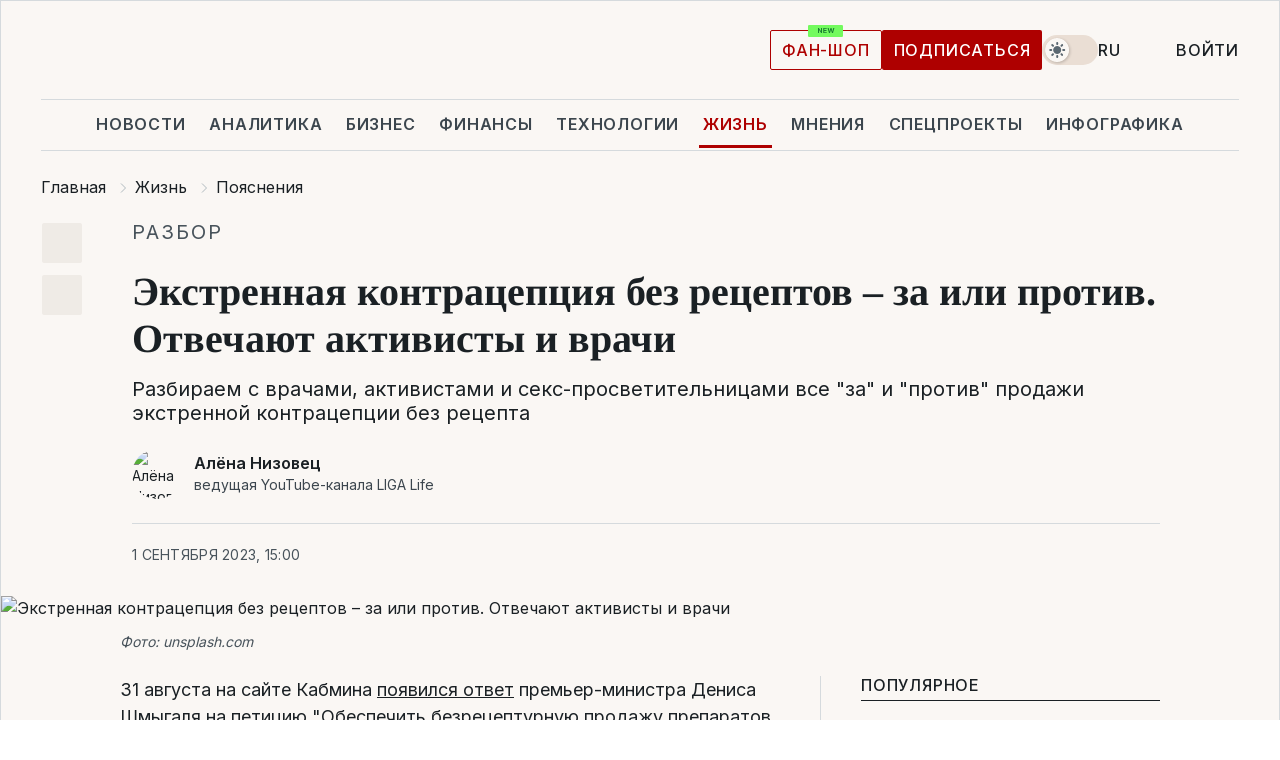

--- FILE ---
content_type: text/html; charset=UTF-8
request_url: https://life.liga.net/ru/poyasnennya/article/ekstrennaya-kontratseptsiya-bez-retseptov-za-ili-protiv-otvechayut-aktivisty-i-vrachi
body_size: 40349
content:
<!DOCTYPE html>
<html data-project="life" lang="ru"
      data-theme="light">
<head>
    <meta charset="UTF-8">
    <meta name="description" content="Разбираем с врачами, активистами и секс-просветительницами все &quot;за&quot; и &quot;против&quot; продажи экстренной контрацепции без рецепта" >
<meta name="twitter:card" content="summary_large_image" >
<meta name="twitter:site" content="@LIGA.net" >
<meta name="twitter:title" content="Экстренная контрацепция без рецептов – за или против. Отвечают активисты и врачи" >
<meta name="twitter:description" content="Разбираем с врачами, активистами и секс-просветительницами все &quot;за&quot; и &quot;против&quot; продажи экстренной контрацепции без рецепта" >
<meta name="twitter:image" content="https://storage.liga.net/images/general/social/social-4455916-ru.png?v=1769974516" >
<meta property="og:site_name" content="LIGA.net" >
<meta property="og:type" content="article" >
<meta property="og:url" content="https://life.liga.net/ru/poyasnennya/article/ekstrennaya-kontratseptsiya-bez-retseptov-za-ili-protiv-otvechayut-aktivisty-i-vrachi" >
<meta property="og:title" content="Экстренная контрацепция без рецептов – за или против. Отвечают активисты и врачи" >
<meta property="og:description" content="Разбираем с врачами, активистами и секс-просветительницами все &quot;за&quot; и &quot;против&quot; продажи экстренной контрацепции без рецепта" >
<meta property="og:image" content="https://storage.liga.net/images/general/social/social-4455916-ru.png?v=1769974516" >
<meta property="article:published_time" content="2023-09-01 15:00:00" >
<meta property="article:modified_time" content="2023-09-13 09:37:03" >
<meta property="article:publisher" content="https://www.facebook.com/liga.net" >
<meta property="article:section" content="Пояснения" >
<meta name="robots" content="index, follow, max-image-preview:large" >
<meta property="article:tag" content="экстренная контрацепция" >
<meta name="keywords" content="здоровье, женщины, врачи, аптеки, контрацепция, Постинор, экстренная контрацепция" >
<meta name="news_keywords" content="здоровье, женщины, врачи, аптеки, контрацепция, Постинор, экстренная контрацепция" >
<meta http-equiv="X-UA-Compatible" content="IE=edge" >
<meta name="csrf-token" content="" ><title>Экстренная контрацепция без рецептов – что думают врачи и активисты | Новости Украины | LIGA.net</title><!-- DNS prefetch -->
<link rel='dns-prefetch' href='//securepubads.g.doubleclick.net' crossorigin>
<link rel='dns-prefetch' href='//adservice.google.com' crossorigin>
<link rel='dns-prefetch' href='//staticxx.facebook.com' crossorigin>
<link rel="dns-prefetch" href="//weserv.nl">

<link rel='preconnect' href='https://www.google-analytics.com' crossorigin>
<link rel='preconnect' href="https://google.com.ua" crossorigin>
<link rel='preconnect' href="https://google.com" crossorigin>
<link rel='preconnect' href="https://pagead2.googlesyndication.com" crossorigin>
<link rel='preconnect' href="https://securepubads.g.doubleclick.net" crossorigin>
<link rel='preconnect' href="https://stats.g.doubleclick.net" crossorigin>
<link rel='preconnect' href='https://www.facebook.com' crossorigin>
<link rel='preconnect' href='https://tpc.googlesyndication.com/' crossorigin>


<link rel='preconnect' href="https://ajax.googleapis.com" crossorigin>
<link rel='preconnect' href="https://cdn.ampproject.org" crossorigin>
<link rel='preconnect' href="https://adservice.google.com.ua" crossorigin>
<link rel='preconnect' href="https://www.googletagservices.com" crossorigin>
<link rel='preconnect' href="https://www.googletagmanager.com" crossorigin>
<link rel='preconnect' href="https://csi.gstatic.com" crossorigin>
<link rel='preconnect' href="https://tt.onthe.io" crossorigin>
<link rel='preconnect' href="https://cdn.onthe.io" crossorigin>
<link rel='preconnect' href="https://loadercdn.com/" crossorigin>
<link rel='preconnect' href="https://connect.facebook.net" crossorigin>
<link rel='preconnect' href="https://storage.googleapis.com" crossorigin>
<link rel="preconnect" href="https://images.weserv.nl" crossorigin>
<link rel="preconnect" href="https://wsrv.nl" crossorigin>
<link rel='preconnect' href="https://cdn.liga.net" crossorigin>

<link rel="alternate" type="application/rss+xml" title="LIGA.net. Политика и новости мира" href="https://www.liga.net/news/all/rss.xml">
<link rel="alternate" type="application/rss+xml" title="LIGA.net. Новости бизнеса" href="https://www.liga.net/biz/all/rss.xml">
<link rel="alternate" type="application/rss+xml" title="LIGA.net. Новости телекома и технологий" href="https://www.liga.net/tech/all/rss.xml">
<link rel="alternate" type="application/rss+xml" title="LIGA.net. Life - полезные советы и новости" href="https://www.liga.net/life/all/rss.xml">
<link rel="alternate" type="application/rss+xml" title="LIGA.net. Новости финансового мира" href="https://www.liga.net/fin/export/all.xml">
<link rel="alternate" type="application/rss+xml" title="LIGA.net. Блоги" href="https://www.liga.net/rss/blog.xml">

<meta name="viewport" content="width=device-width, initial-scale=1.0, maximum-scale=5">
<meta name="color-scheme" content="light dark">
    <style>
        /* Перевіряємо, чи користувач раніше обрав темну тему або його система налаштована на темну тему */
        :root {
            color-scheme: light dark; /* Допомагає уникнути блимання */
        }

        html[data-theme='dark'],
        @media (prefers-color-scheme: dark) {
            body {
                background-color: #1A2024;
                color: #FAF7F4;
            }
            /* Додайте інші критичні стилі для темної теми */
        }
    </style>

<link rel="preload" href="https://cdn.liga.net/assets/fonts/Inter/Inter-Cyrillic.woff2" as="font" crossorigin type="font/woff2">
<link rel="preload" href="https://cdn.liga.net/assets/fonts/Inter/Inter-Latin.woff2" as="font" crossorigin type="font/woff2">
<link rel="preload" href="https://cdn.liga.net/assets/fonts/Tinos/Tinos-Bold-Latin.woff2" as="font" crossorigin type="font/woff2">
<link rel="preload" href="https://cdn.liga.net/assets/fonts/Tinos/Tinos-Bold-Cyrillic.woff2" as="font" crossorigin type="font/woff2">
<script src="/cdn-cgi/scripts/7d0fa10a/cloudflare-static/rocket-loader.min.js" data-cf-settings="490627dc258ac6a4d9ee2ec4-|49"></script><link rel="preload" as="style" href="https://cdn.liga.net/assets/fonts/fonts.css" crossorigin="anonymous" onload="this.rel='stylesheet'"/>
<!--<link rel="stylesheet" href="https://cdn.liga.net/assets/fonts/fonts.css" media="print" onload="this.media='all'">-->

<meta property="fb:app_id" content="112838268763067">
<meta name="format-detection" content="telephone=no">

<link rel="publisher" href="https://plus.google.com/113610967144302019071">
<link rel="chrome-webstore-item" href="https://chrome.google.com/webstore/detail/noochlbenmacmjbccdfffbcloilhoceh">

<link rel="search" type="application/opensearchdescription+xml" title="LIGA.net" href="https://www.liga.net/search-ru.xml">

<!--for PWA-->
<link rel="apple-touch-icon" sizes="180x180" href="https://www.liga.net/design/images/pwa_icons/apple-touch-icon.png">
<link rel="icon" type="image/png" sizes="32x32" href="https://www.liga.net/design/images/pwa_icons/favicon-32x32.png">
<link rel="icon" type="image/png" sizes="16x16" href="https://www.liga.net/design/images/pwa_icons/favicon-16x16.png">
<link rel="manifest" href="https://www.liga.net/design/images/pwa_icons/site.webmanifest">
<link rel="mask-icon" href="https://www.liga.net/design/images/pwa_icons/safari-pinned-tab.svg" color="#e40d24">
<link rel="shortcut icon" href="https://www.liga.net/design/images/pwa_icons/favicon.ico">
<meta name="msapplication-TileColor" content="#e40d24">
<meta name="msapplication-config" content="https://www.liga.net/design/images/pwa_icons/browserconfig.xml">
<meta name="theme-color" content="#e40d24">
<!-- end for PWA-->

<link rel="stylesheet" href="https://cdn.liga.net/assets/css/global.css?v=2026020121" type="text/css">


<link href="https://life.liga.net/ru/poyasnennya/article/ekstrennaya-kontratseptsiya-bez-retseptov-za-ili-protiv-otvechayut-aktivisty-i-vrachi" rel="canonical" >
<link href="https://life.liga.net/ru/amp/poyasnennya/article/ekstrennaya-kontratseptsiya-bez-retseptov-za-ili-protiv-otvechayut-aktivisty-i-vrachi" rel="amphtml" >
<link href="https://life.liga.net/poyasnennya/article/ekstrennaya-kontratseptsiya-bez-retseptov-za-ili-protiv-otvechayut-aktivisty-i-vrachi" hreflang="uk" rel="alternate" >
<link href="https://life.liga.net/ru/poyasnennya/article/ekstrennaya-kontratseptsiya-bez-retseptov-za-ili-protiv-otvechayut-aktivisty-i-vrachi" hreflang="ru" rel="alternate" >
<link href="https://cdn.liga.net/pages/longread/index.css?v=2026020121" media="screen" rel="stylesheet" type="text/css" >
<script src="/cdn-cgi/scripts/7d0fa10a/cloudflare-static/rocket-loader.min.js" data-cf-settings="490627dc258ac6a4d9ee2ec4-|49"></script><link href="https://cdn.liga.net/pages/paywall/index.css?v=2026020121" media="print" rel="stylesheet" type="text/css" onload="this.media='all'" >
<link href="https://wsrv.nl/?output=webp&amp;url=www.liga.net/images/general/2023/09/01/20230901124604-2044.jpg&amp;w=1440&amp;fit=cover" media="image/webp" rel="preload" as="image" ><script type="490627dc258ac6a4d9ee2ec4-text/javascript">var page_razdel = '0';
var page_theme_id = '0';
var page_rubric = 'poyasnennya';
var page_tags = ["здоровье","женщины","врачи","аптеки","контрацепция","Постинор","экстренная контрацепция"];
var page_id = '4455916';
var page_url = '/poyasnennya/article/ekstrennaya-kontratseptsiya-bez-retseptov-za-ili-protiv-otvechayut-aktivisty-i-vrachi';
var page_domain = location.hostname;
var main_domain = 'https://www.liga.net';
var current_domain = 'https://life.liga.net';
var site_project = 'life';
var testUser = location.href.includes('?bannertest=1');
var cdn = 'https://cdn.liga.net';
var isCommercialArticle = '';
var socialProviders = [{"name":"facebook","url":"https:\/\/www.liga.net\/auth\/facebook","icon":"#fb-modal"},{"name":"google","url":"https:\/\/www.liga.net\/auth\/google","icon":"#google-modal"}];
</script>
    <script type="490627dc258ac6a4d9ee2ec4-text/javascript">var dataLayer = window.dataLayer || [];
dataLayer.push({"articleID":"4455916","articleTitle":"\u042d\u043a\u0441\u0442\u0440\u0435\u043d\u043d\u0430\u044f \u043a\u043e\u043d\u0442\u0440\u0430\u0446\u0435\u043f\u0446\u0438\u044f \u0431\u0435\u0437 \u0440\u0435\u0446\u0435\u043f\u0442\u043e\u0432 \u2013 \u0437\u0430 \u0438\u043b\u0438 \u043f\u0440\u043e\u0442\u0438\u0432. \u041e\u0442\u0432\u0435\u0447\u0430\u044e\u0442 \u0430\u043a\u0442\u0438\u0432\u0438\u0441\u0442\u044b \u0438 \u0432\u0440\u0430\u0447\u0438","articleSection":"","articleRubric":"\u041f\u043e\u044f\u0441\u043d\u0435\u043d\u0438\u044f","articleAuthors":"\u0410\u043b\u044c\u043e\u043d\u0430 \u041d\u0438\u0437\u043e\u0432\u0435\u0446\u044c","articleTranslators":"\u0410\u043d\u0430\u0441\u0442\u0430\u0441\u0456\u044f \u041a\u0440\u0430\u0441\u0435\u043d\u0435\u0446\u044c","articleModifiedTime":"2023-09-13 09:37:03","articlePublishedtime":"2023-09-01 15:00:00","articleTags":"\u0437\u0434\u043e\u0440\u043e\u0432\u044c\u0435, \u0436\u0435\u043d\u0449\u0438\u043d\u044b, \u0432\u0440\u0430\u0447\u0438, \u0430\u043f\u0442\u0435\u043a\u0438, \u043a\u043e\u043d\u0442\u0440\u0430\u0446\u0435\u043f\u0446\u0438\u044f, \u041f\u043e\u0441\u0442\u0438\u043d\u043e\u0440, \u044d\u043a\u0441\u0442\u0440\u0435\u043d\u043d\u0430\u044f \u043a\u043e\u043d\u0442\u0440\u0430\u0446\u0435\u043f\u0446\u0438\u044f","articleType":"\u0421\u0442\u0430\u0442\u044c\u044f","articleWordCount":65,"has_aigen":0});</script>
    <script type="490627dc258ac6a4d9ee2ec4-text/javascript">(function(w,d,s,l,i){w[l]=w[l]||[];w[l].push({'gtm.start': new Date().getTime(),event:'gtm.js'});var f=d.getElementsByTagName(s)[0], j=d.createElement(s),dl=l!='dataLayer'?'&l='+l:'';j.async=true;j.src='https://www.googletagmanager.com/gtm.js?id='+i+dl;f.parentNode.insertBefore(j,f);})(window,document,'script','dataLayer','GTM-5NJRMLH');</script>

    <script src="/beta/js/libs/cookies.js?v=2026020121" type="490627dc258ac6a4d9ee2ec4-text/javascript"></script>
    <script type="490627dc258ac6a4d9ee2ec4-text/javascript">
        const botPattern = "(googlebot\/|bot|Googlebot-Mobile|Googlebot-Image|Google favicon|Mediapartners-Google|bingbot|slurp|java|wget|curl|Lighthouse)";
        const re = new RegExp(botPattern, 'i');
        const userAgent = navigator.userAgent;

        let realAgent = true;

        if (re.test(userAgent)) {
            let realAgent = false;
        }

        if (typeof lang === "undefined") {
            var lang = document.getElementsByTagName('html')[0].getAttribute('lang');
        }

        if (typeof locale === "undefined") {
            var locale = 'ru_UA';
        }
        const api = Cookies.withAttributes({path: '/', domain: 'liga.net', secure: true})

        var is_login = Cookies.get('is_login'),
            is_subscribe = isSubscribe = Cookies.get('is_subscribe'),
            is_show_ad = isShowAd = Cookies.get('isShowAd')

        const isHideAdvert = function () {
            var hideAdvert = is_show_ad === 'false' && is_login === 'true' || typeof realAgent !== 'undefined' && realAgent == false;

            if (isCommercialArticle === 'true') {
                hideAdvert = true;
            }

            return hideAdvert;
        }
        var user_id = (Cookies.get("user_id") === "" || Cookies.get("user_id") === undefined) ? 0 : Cookies.get("user_id");
        var user_email = Cookies.get("email");
    </script>

    <style>
        #catfish-wrapper {
            position: fixed;
            left: 0;
            right: 0;
            display: none;
            padding: 10px 0;
            background: rgba(0, 0, 0, .6);
            z-index: 899999;
            bottom: 0 !important
        }

        @media (max-width: 766px) {
            #catfish-wrapper {
                bottom: 60px;
                padding: 0;
            }
        }

        #catfish-wrapper div {
            width: 100% !important;
            text-align: center !important
        }

        #catfish-close-btn {
            margin: 0;
            display: none;
            width: 28px !important;
            position: absolute;
            top: 0;
            right: 0;
            height: 28px;
            background-image: url('[data-uri]');
            background-size: 100%;
            background-color: rgba(255, 255, 255, 0.95);
            cursor: pointer;
            z-index: 110000
        }

        #catfish-close-btn.visible {
            display: block;
        }

        #div-gpt-ad-BRANDING {
            display: flex;
        }

        #div-gpt-ad-BRANDING iframe {

        }

        @media (min-width: 1200px) {

            #div-gpt-ad-BRANDING iframe {
                position: fixed;
                left: 0;
                right: 0;
                top: 0;
                bottom: 0;
                width: 100%;
                height: 100vh;
                z-index: 0;
            }
        }
    </style>
</head>
<body data-page="news-poyasnennya-view">
<noscript><iframe src='https://www.googletagmanager.com/ns.html?id=GTM-5NJRMLH' height='0' width='0' style='display:none;visibility:hidden'></iframe></noscript>

<div data-client-type="all" data-ad-slot="liganet_TOP_branding" data-template="none"></div>

<div class="container is-border">
    
<div class="support-cta">
    <div class="support-cta__text">Ответственная качественная журналистика</div>
    <a href="https://www.liga.net/donation" class="button button-sm support-cta__btn">Подписаться</a>
</div>

<header class="header">
    <div class="header__top">
        <a href="https://www.liga.net/" class="header__logo" aria-label="logo">
            <svg class="header__logo-icon" width="212" height="54">
                <use xlink:href="#logo"></use>
            </svg>
            <span class="sr-only">liga.net</span>
        </a>

        <div class="header__actions">
            <!--    <a href="#" class="weather-widget header__weather">-->
<!--          <span class="weather-widget__temperature">-->
<!--              <svg class="weather-widget__temperature-icon">-->
<!--                <use xlink:href="#weather"></use>-->
<!--              </svg>-->
<!--              -7°С-->
<!--          </span>-->
<!--        <span class="weather-widget__city">Івано-Франківськ</span>-->
<!--    </a>-->

            <label class="theme-switcher">
                <input type="checkbox" class="theme-switcher__input" />
                <span class="theme-switcher__control"></span>

                <span class="sr-only">theme</span>
            </label>

            <div class="dropdown-widget header__language">
    <div class="dropdown-widget__current">
        RU        <svg width="10" height="6">
            <use xlink:href="#chevron-down"></use>
        </svg>
    </div>

    <ul class="dropdown-widget__list top">
        
            <li class="dropdown-widget__item">
                <a href="https://life.liga.net/poyasnennya/article/ekstrennaya-kontratseptsiya-bez-retseptov-za-ili-protiv-otvechayut-aktivisty-i-vrachi" class="dropdown-widget__link" onclick="if (!window.__cfRLUnblockHandlers) return false; setLangCookie('ua')" data-cf-modified-490627dc258ac6a4d9ee2ec4-="">
                    UA                </a>
            </li>
            </ul>
</div>

            <a href="https://shop.liga.net" target="_blank" class="button button-outline button-sm fan-btn hide-md" rel="nofollow">фан-шоп</a>

                            <a href="https://www.liga.net/donation" class="button button-sm header__button header__button--last">Подписаться</a>
            
                            <div class="dropdown-widget__current js-show-auth">
                    <svg class="dropdown-widget__icon" width="14" height="15">
                        <use xlink:href="#user"></use>
                    </svg>
                    Войти                </div>
            
            <button class="header__menu-btn js-toggle-menu">
                <svg width="14" height="14">
                    <use xlink:href="#menu-bar"></use>
                </svg>
                <span class="sr-only">Burger menu</span>
            </button>
        </div>
    </div>
</header>
<div class="header__bottom">
    <div class="search-widget header__search-for-menu">
        <form id="search_popup_menu" action="https://www.liga.net/search/result" method="POST" class="search-widget__form">
            <input name="q" type="search" minlength="3" autocomplete="off" required placeholder="Поиск по сайту" class="search-widget__input">
            <button class="search-widget__send" type="submit" aria-label="Поиск">
                <svg>
                    <use xlink:href="#search-big"></use>
                </svg>
                <span class="sr-only">search-icon</span>
            </button>
        </form>
    </div>
    <a href="https://www.liga.net/" class="header__home hide-sm" aria-label="home">
        <svg class="header__home-icon">
            <use xlink:href="#home"></use>
        </svg>

        <span class="sr-only">home-icon</span>
    </a>
    <nav class="header-menu header__menu">

        <ul class="header-menu__list" id="menu">
            <li class="header-menu__item">
                <a href="https://news.liga.net/" class="header-menu__link">Новости</a>
            </li>
            <li class="header-menu__item">
                <a href="https://www.liga.net/analytics" class="header-menu__link">Аналитика</a>
            </li>
            <li class="header-menu__item">
                <a href="https://biz.liga.net/" class="header-menu__link">Бизнес</a>
            </li>
            <li class="header-menu__item">
                <a href="https://finance.liga.net/" class="header-menu__link">Финансы</a>
            </li>
            <li class="header-menu__item">
                <a href="https://tech.liga.net/" class="header-menu__link">Технологии</a>
            </li>
            <li class="header-menu__item active">
                <a href="https://life.liga.net/ru" class="header-menu__link">Жизнь</a>
            </li>
            <li class="header-menu__item">
                <a href="https://www.liga.net/opinion" class="header-menu__link">Мнения</a>
            </li>
            <li class="header-menu__item">
                <a href="https://www.liga.net/projects" class="header-menu__link">Спецпроекты</a>
            </li>
            <li class="header-menu__item">
                <a href="https://www.liga.net/infographic-of-the-day" class="header-menu__link">Инфографика</a>
            </li>
            <li class="header-menu__item order">
                <a href="https://shop.liga.net" target="_blank" class="header-menu__link" rel="nofollow">
                    <b>фан-шоп</b>
                    <svg class="visible" width="29" height="10" viewBox="0 0 29 10" fill="none" xmlns="http://www.w3.org/2000/svg">
                        <rect width="29" height="9.94286" rx="0.951976" fill="#73FA5E"/>
                        <path d="M11.7062 2.51492V6.66016H10.9492L9.14577 4.05117H9.11541V6.66016H8.239V2.51492H9.00814L10.7974 5.12188H10.8338V2.51492H11.7062ZM12.7153 6.66016V2.51492H15.5085V3.2375H13.5917V4.22523H15.3647V4.94782H13.5917V5.93757H15.5165V6.66016H12.7153ZM17.4233 6.66016L16.2372 2.51492H17.1946L17.8807 5.39513H17.9151L18.6721 2.51492H19.4919L20.2468 5.4012H20.2833L20.9694 2.51492H21.9268L20.7407 6.66016H19.8866L19.0972 3.94996H19.0648L18.2774 6.66016H17.4233Z" fill="#187D31"/>
                    </svg>
                </a>
            </li>
                            <li class="header-menu__item">
                    <a href="https://www.liga.net/promocode" class="header-menu__link">Промокоды</a>
                </li>
                <li class="header-menu__item">
                    <a href="https://file.liga.net" class="header-menu__link">Досье</a>
                </li>
                <li class="header-menu__item">
                    <a href="https://blog.liga.net" class="header-menu__link">Блоги</a>
                </li>
                <li class="header-menu__item">
                    <a href="https://www.liga.net/igaming/" class="header-menu__link">iGaming</a>
                </li>
                <li class="header-menu__item">
                    <a href="https://radnyky.liga.net/" class="header-menu__link">LIGA. Радників</a>
                </li>
                    </ul>
        <span class="header-menu__button" style="display: none;">...</span>
        <ul class="dropdown-widget header-menu__dropdown"></ul>
    </nav>

    <button type="button" class="header__search-btn js-toggle-search hide-sm" aria-label="Поиск">
        <svg>
            <use xlink:href="#search-big"></use>
        </svg>
        <span class="sr-only">searc-big-icon</span>
    </button>
</div>

<div class="search-widget header__search">
    <form id="search_popup" action="https://www.liga.net/search/result" method="POST" class="search-widget__form">
        <input name="q" type="search" minlength="3" autocomplete="off" required placeholder="Поиск по сайту" class="search-widget__input">
        <button class="search-widget__send" type="submit" aria-label="Поиск">
            <svg>
                <use xlink:href="#search-big"></use>
            </svg>
            <span class="sr-only">search-big-icon-popup</span>
        </button>
    </form>
</div>


    
    
    <script type="application/ld+json">{"@context":"https:\/\/schema.org","@graph":[{"headline":"\u042d\u043a\u0441\u0442\u0440\u0435\u043d\u043d\u0430\u044f \u043a\u043e\u043d\u0442\u0440\u0430\u0446\u0435\u043f\u0446\u0438\u044f \u0431\u0435\u0437 \u0440\u0435\u0446\u0435\u043f\u0442\u043e\u0432 \u2013 \u0437\u0430 \u0438\u043b\u0438 \u043f\u0440\u043e\u0442\u0438\u0432. \u041e\u0442\u0432\u0435\u0447\u0430\u044e\u0442 \u0430\u043a\u0442\u0438\u0432\u0438\u0441\u0442\u044b \u0438 \u0432\u0440\u0430\u0447\u0438","description":"\u0420\u0430\u0437\u0431\u0438\u0440\u0430\u0435\u043c \u0441 \u0432\u0440\u0430\u0447\u0430\u043c\u0438, \u0430\u043a\u0442\u0438\u0432\u0438\u0441\u0442\u0430\u043c\u0438 \u0438 \u0441\u0435\u043a\u0441-\u043f\u0440\u043e\u0441\u0432\u0435\u0442\u0438\u0442\u0435\u043b\u044c\u043d\u0438\u0446\u0430\u043c\u0438 \u0432\u0441\u0435 &quot;\u0437\u0430&quot; \u0438 &quot;\u043f\u0440\u043e\u0442\u0438\u0432&quot; \u043f\u0440\u043e\u0434\u0430\u0436\u0438 \u044d\u043a\u0441\u0442\u0440\u0435\u043d\u043d\u043e\u0439 \u043a\u043e\u043d\u0442\u0440\u0430\u0446\u0435\u043f\u0446\u0438\u0438 \u0431\u0435\u0437 \u0440\u0435\u0446\u0435\u043f\u0442\u0430","name":"","url":"https:\/\/life.liga.net\/ru\/poyasnennya\/article\/ekstrennaya-kontratseptsiya-bez-retseptov-za-ili-protiv-otvechayut-aktivisty-i-vrachi","mainEntityOfPage":"https:\/\/life.liga.net\/ru\/poyasnennya\/article\/ekstrennaya-kontratseptsiya-bez-retseptov-za-ili-protiv-otvechayut-aktivisty-i-vrachi","datePublished":"2023-09-01T15:00:00+03:00","dateModified":"2023-09-13T09:37:03+03:00","publisher":{"name":"LIGA.net","logo":{"url":"https:\/\/www.liga.net\/public\/design\/images\/liga-sponsor.jpg","width":126,"height":34,"@type":"ImageObject","@context":"https:\/\/schema.org\/"},"@type":"Organization","@context":"https:\/\/schema.org\/"},"image":{"representativeOfPage":"true","url":"https:\/\/www.liga.net\/images\/general\/2023\/09\/01\/20230901124604-2044.jpg?v=1693561564","@type":"ImageObject","@context":"https:\/\/schema.org\/"},"articleSection":"\u041f\u043e\u044f\u0441\u043d\u0435\u043d\u0438\u044f","articleBody":"31 \u0430\u0432\u0433\u0443\u0441\u0442\u0430 \u043d\u0430 \u0441\u0430\u0439\u0442\u0435 \u041a\u0430\u0431\u043c\u0438\u043d\u0430 \u043f\u043e\u044f\u0432\u0438\u043b\u0441\u044f \u043e\u0442\u0432\u0435\u0442 \u043f\u0440\u0435\u043c\u044c\u0435\u0440-\u043c\u0438\u043d\u0438\u0441\u0442\u0440\u0430 \u0414\u0435\u043d\u0438\u0441\u0430 \u0428\u043c\u044b\u0433\u0430\u043b\u044f \u043d\u0430 \u043f\u0435\u0442\u0438\u0446\u0438\u044e &quot;\u041e\u0431\u0435\u0441\u043f\u0435\u0447\u0438\u0442\u044c \u0431\u0435\u0437\u0440\u0435\u0446\u0435\u043f\u0442\u0443\u0440\u043d\u0443\u044e \u043f\u0440\u043e\u0434\u0430\u0436\u0443 \u043f\u0440\u0435\u043f\u0430\u0440\u0430\u0442\u043e\u0432 \u044d\u043a\u0441\u0442\u0440\u0435\u043d\u043d\u043e\u0439 \u043a\u043e\u043d\u0442\u0440\u0430\u0446\u0435\u043f\u0446\u0438\u0438&quot;, \u0437\u0430\u0440\u0435\u0433\u0438\u0441\u0442\u0440\u0438\u0440\u043e\u0432\u0430\u043d\u043d\u0443\u044e 19 \u043c\u0430\u044f.\u0415\u0435 \u0430\u0432\u0442\u043e\u0440\u044b \u0443\u0442\u0432\u0435\u0440\u0436\u0434\u0430\u044e\u0442, \u0447\u0442\u043e \u0440\u0435\u0430\u043b\u0438\u0437\u0430\u0446\u0438\u044f \u0442\u0430\u043a\u0438\u0445 \u043f\u0440\u0435\u043f\u0430\u0440\u0430\u0442\u043e\u0432 \u043f\u043e \u0440\u0435\u0446\u0435\u043f\u0442\u0443 \u044f\u0432\u043b\u044f\u0435\u0442\u0441\u044f \u043d\u0430\u0440\u0443\u0448\u0435\u043d\u0438\u0435\u043c \u0440\u0435\u043f\u0440\u043e\u0434\u0443\u043a\u0442\u0438\u0432\u043d\u044b\u0445 \u043f\u0440\u0430\u0432 \u0436\u0435\u043d\u0449\u0438\u043d. \u041a \u0442\u043e\u043c\u0443 \u0436\u0435, \u043a\u043e\u043d\u0441\u0443\u043b\u044c\u0442\u0430\u0446\u0438\u044f \u0441 \u0432\u0440\u0430\u0447\u043e\u043c \u0431\u0443\u0434\u0435\u0442 \u043b\u0438\u0448\u044c \u0437\u0430\u0434\u0435\u0440\u0436\u0438\u0432\u0430\u0442\u044c \u0432\u0440\u0435\u043c\u044f \u043f\u0440\u0438\u0435\u043c\u0430 \u043f\u0440\u0435\u043f\u0430\u0440\u0430\u0442\u043e\u0432, \u0441\u043b\u0435\u0434\u043e\u0432\u0430\u0442\u0435\u043b\u044c\u043d\u043e, \u0443\u043c\u0435\u043d\u044c\u0448\u0430\u0442\u044c \u0438\u0445 \u044d\u0444\u0444\u0435\u043a\u0442\u0438\u0432\u043d\u043e\u0441\u0442\u044c. \u041f\u0435\u0442\u0438\u0446\u0438\u044e \u043f\u043e\u0434\u0434\u0435\u0440\u0436\u0430\u043b\u0438 \u0431\u043e\u043b\u0435\u0435 25 000 \u0433\u0440\u0430\u0436\u0434\u0430\u043d.\u0421\u043f\u0440\u0430\u0432\u043a\u0430: \u044d\u043a\u0441\u0442\u0440\u0435\u043d\u043d\u0430\u044f \u043a\u043e\u043d\u0442\u0440\u0430\u0446\u0435\u043f\u0446\u0438\u044f \u2013 \u044d\u0442\u043e \u0432\u0438\u0434 \u043a\u043e\u043d\u0442\u0440\u0430\u0446\u0435\u043f\u0446\u0438\u0438, \u043a\u043e\u0442\u043e\u0440\u044b\u0439 \u0438\u0441\u043f\u043e\u043b\u044c\u0437\u0443\u0435\u0442\u0441\u044f \u0442\u043e\u043b\u044c\u043a\u043e \u0432 \u0440\u0435\u0434\u043a\u0438\u0445 \u0441\u043b\u0443\u0447\u0430\u044f\u0445, \u043d\u0430\u043f\u0440\u0438\u043c\u0435\u0440, \u043a\u043e\u0433\u0434\u0430 \u0432\u043e \u0432\u0440\u0435\u043c\u044f \u0441\u0435\u043a\u0441\u0430 \u043f\u043e\u0440\u0432\u0430\u043b\u0441\u044f \u043f\u0440\u0435\u0437\u0435\u0440\u0432\u0430\u0442\u0438\u0432, \u0431\u044b\u043b \u043d\u0435\u0443\u0434\u0430\u0447\u043d\u044b\u0439 \u043f\u043e\u043b\u043e\u0432\u043e\u0439 \u0430\u043a\u0442 \u0438\u043b\u0438 \u0438\u0437\u043d\u0430\u0441\u0438\u043b\u043e\u0432\u0430\u043d\u0438\u0435. \u042d\u0442\u043e 1-2 \u0442\u0430\u0431\u043b\u0435\u0442\u043a\u0438 \u0441 \u0431\u043e\u043b\u044c\u0448\u043e\u0439 \u0434\u043e\u0437\u043e\u0439 \u0433\u043e\u0440\u043c\u043e\u043d\u043e\u0432, \u043a\u043e\u0442\u043e\u0440\u044b\u0435 \u0432\u043b\u0438\u044f\u044e\u0442 \u043d\u0430 \u044d\u043d\u0434\u043e\u043c\u0435\u0442\u0440\u0438\u0439 \u0436\u0435\u043d\u0449\u0438\u043d\u044b \u0438 \u043e\u0442\u043a\u043b\u0430\u0434\u044b\u0432\u0430\u044e\u0442 \u043e\u0432\u0443\u043b\u044f\u0446\u0438\u044e. \u0421\u043b\u0435\u0434\u043e\u0432\u0430\u0442\u0435\u043b\u044c\u043d\u043e, \u0431\u0435\u0440\u0435\u043c\u0435\u043d\u043d\u043e\u0441\u0442\u044c \u043d\u0435 \u043d\u0430\u0441\u0442\u0443\u043f\u0430\u0435\u0442. \u041d\u043e \u0432\u0430\u0436\u043d\u043e\u0435 \u0443\u0441\u043b\u043e\u0432\u0438\u0435 \u2013 \u043d\u0443\u0436\u043d\u043e \u043f\u0440\u0438\u043d\u044f\u0442\u044c \u044d\u0442\u0443 \u0442\u0430\u0431\u043b\u0435\u0442\u043a\u0443 \u0432\u043e\u0432\u0440\u0435\u043c\u044f, \u043e\u0431\u044b\u0447\u043d\u043e \u043d\u0435 \u043f\u043e\u0437\u0434\u043d\u0435\u0435 72 \u0447\u0430\u0441\u043e\u0432.\u041f\u043e\u0441\u043a\u043e\u043b\u044c\u043a\u0443 \u0434\u043e\u0437\u0430 \u0433\u043e\u0440\u043c\u043e\u043d\u043e\u0432 \u0443\u0434\u0430\u0440\u043d\u0430\u044f, \u0438\u0441\u043f\u043e\u043b\u044c\u0437\u043e\u0432\u0430\u0442\u044c \u044d\u0442\u043e\u0442 \u043c\u0435\u0442\u043e\u0434 \u043a\u043e\u043d\u0442\u0440\u0430\u0446\u0435\u043f\u0446\u0438\u0438 \u043a\u0430\u0436\u0434\u044b\u0439 \u0440\u0430\u0437 \u0437\u0430\u043f\u0440\u0435\u0449\u0435\u043d\u043e. \u0412\u0435\u0434\u044c, \u043a\u0430\u043a \u043c\u0438\u043d\u0438\u043c\u0443\u043c, \u043c\u043e\u0436\u0435\u0442 \u0432\u044b\u0437\u0432\u0430\u0442\u044c \u043d\u0430\u0440\u0443\u0448\u0435\u043d\u0438\u0435 1-2 \u043c\u0435\u043d\u0441\u0442\u0440\u0443\u0430\u043b\u044c\u043d\u044b\u0445 \u0446\u0438\u043a\u043b\u043e\u0432 \u0438 \u0434\u0430\u0432\u0430\u0442\u044c \u043f\u043e\u0431\u043e\u0447\u043d\u044b\u0435 \u044d\u0444\u0444\u0435\u043a\u0442\u044b: \u0442\u043e\u0448\u043d\u043e\u0442\u0443 \u0438 \u0433\u043e\u043b\u043e\u0432\u043d\u044b\u0435 \u0431\u043e\u043b\u0438.\u0412 \u0441\u0432\u043e\u0435\u043c \u043e\u0442\u0432\u0435\u0442\u0435 \u043f\u0440\u0435\u043c\u044c\u0435\u0440-\u043c\u0438\u043d\u0438\u0441\u0442\u0440 \u043e\u0442\u043c\u0435\u0442\u0438\u043b: \u041c\u0438\u043d\u0438\u0441\u0442\u0435\u0440\u0441\u0442\u0432\u043e \u0437\u0434\u0440\u0430\u0432\u043e\u043e\u0445\u0440\u0430\u043d\u0435\u043d\u0438\u044f \u043d\u0435 \u043f\u0440\u043e\u0442\u0438\u0432 \u043f\u0435\u0440\u0435\u0432\u043e\u0434\u0430 \u044d\u043a\u0441\u0442\u0440\u0435\u043d\u043d\u043e\u0439 \u043a\u043e\u043d\u0442\u0440\u0430\u0446\u0435\u043f\u0446\u0438\u0438 (\u042d\u041a) \u0432 \u043a\u043b\u0430\u0441\u0441 \u0431\u0435\u0437\u0440\u0435\u0446\u0435\u043f\u0442\u0443\u0440\u043d\u044b\u0445 \u043f\u0440\u0435\u043f\u0430\u0440\u0430\u0442\u043e\u0432. \u041e\u0434\u043d\u0430\u043a\u043e, \u0434\u043e\u043b\u0436\u043d\u044b \u0431\u044b\u0442\u044c \u0432\u043e\u0437\u0440\u0430\u0441\u0442\u043d\u044b\u0435 \u043e\u0433\u0440\u0430\u043d\u0438\u0447\u0435\u043d\u0438\u044f \u0438\u0445 \u0440\u0435\u0430\u043b\u0438\u0437\u0430\u0446\u0438\u0438.&quot;\u0423\u0447\u0438\u0442\u044b\u0432\u0430\u044f \u043e\u0431\u0449\u0435\u0441\u0442\u0432\u0435\u043d\u043d\u044b\u0439 \u0438\u043d\u0442\u0435\u0440\u0435\u0441 \u043a \u0432\u043e\u043f\u0440\u043e\u0441\u0430\u043c, \u0437\u0430\u0442\u0440\u043e\u043d\u0443\u0442\u044b\u043c \u0432 \u044d\u043b\u0435\u043a\u0442\u0440\u043e\u043d\u043d\u043e\u0439 \u043f\u0435\u0442\u0438\u0446\u0438\u0438, \u041c\u0438\u043d\u0437\u0434\u0440\u0430\u0432\u043e\u043c \u043f\u043e\u0440\u0443\u0447\u0435\u043d\u043e \u0434\u043e\u043f\u043e\u043b\u043d\u0438\u0442\u0435\u043b\u044c\u043d\u043e \u043f\u0440\u043e\u0440\u0430\u0431\u043e\u0442\u0430\u0442\u044c \u0438\u0445&quot;, \u2013 \u0433\u043e\u0432\u043e\u0440\u0438\u0442\u0441\u044f \u0432 \u043e\u0442\u0432\u0435\u0442\u0435.LIGA.Life \u043d\u0430\u043f\u0440\u0430\u0432\u0438\u043b\u0430 \u043e\u0444\u0438\u0446\u0438\u0430\u043b\u044c\u043d\u044b\u0439 \u0437\u0430\u043f\u0440\u043e\u0441 \u0432 \u041c\u0438\u043d\u0437\u0434\u0440\u0430\u0432 \u0434\u043b\u044f \u043f\u043e\u043b\u0443\u0447\u0435\u043d\u0438\u044f \u043e\u0444\u0438\u0446\u0438\u0430\u043b\u044c\u043d\u043e\u0439 \u043f\u043e\u0437\u0438\u0446\u0438\u0438. \u0412 \u041c\u0438\u043d\u0438\u0441\u0442\u0435\u0440\u0441\u0442\u0432\u0435 \u043e\u0442\u0432\u0435\u0442\u0438\u043b\u0438, \u0447\u0442\u043e \u043e\u043d\u0438 \u043d\u0435 \u043f\u0440\u043e\u0442\u0438\u0432 \u0442\u043e\u0433\u043e, \u0447\u0442\u043e\u0431\u044b \u043f\u0440\u0435\u043f\u0430\u0440\u0430\u0442\u044b \u044d\u043a\u0441\u0442\u0440\u0435\u043d\u043d\u043e\u0439 \u043a\u043e\u043d\u0442\u0440\u0430\u0446\u0435\u043f\u0446\u0438\u0438 \u043f\u0440\u043e\u0434\u0430\u0432\u0430\u043b\u0438 \u0431\u0435\u0437 \u0440\u0435\u0446\u0435\u043f\u0442\u0430. \u041d\u043e \u043e\u0442\u043c\u0435\u0442\u0438\u043b\u0438 \u043d\u0435\u043e\u0431\u0445\u043e\u0434\u0438\u043c\u043e\u0441\u0442\u044c \u0432\u043e\u0437\u0440\u0430\u0441\u0442\u043d\u044b\u0445 \u043e\u0433\u0440\u0430\u043d\u0438\u0447\u0435\u043d\u0438\u0439 \u0432\u043e \u0432\u0440\u0435\u043c\u044f \u0440\u0435\u0430\u043b\u0438\u0437\u0430\u0446\u0438\u0438.\u0422\u0430\u043a\u0436\u0435 \u041c\u0438\u043d\u0437\u0434\u0440\u0430\u0432 \u043e\u0431\u0440\u0430\u0442\u0438\u043b\u0441\u044f \u043a \u0440\u044f\u0434\u0443 \u043f\u0440\u043e\u0438\u0437\u0432\u043e\u0434\u0438\u0442\u0435\u043b\u0435\u0439 \u043a\u0430\u043a \u043e\u0440\u0438\u0433\u0438\u043d\u0430\u043b\u044c\u043d\u044b\u0445 \u043f\u0440\u0435\u043f\u0430\u0440\u0430\u0442\u043e\u0432 \u044d\u043a\u0441\u0442\u0440\u0435\u043d\u043d\u043e\u0439 \u043a\u043e\u043d\u0442\u0440\u0430\u0446\u0435\u043f\u0446\u0438\u0438, \u0442\u0430\u043a \u0438 \u0434\u0436\u0435\u043d\u0435\u0440\u0438\u043a\u043e\u0432 \u0441 \u043f\u0440\u043e\u0441\u044c\u0431\u043e\u0439 \u0440\u0430\u0441\u0441\u043c\u043e\u0442\u0440\u0435\u0442\u044c \u0432\u043e\u0437\u043c\u043e\u0436\u043d\u043e\u0441\u0442\u044c \u0438\u0445 \u043f\u0435\u0440\u0435\u0440\u0435\u0433\u0438\u0441\u0442\u0440\u0430\u0446\u0438\u0438 \u0432 \u0423\u043a\u0440\u0430\u0438\u043d\u0435 \u043a\u0430\u043a \u0431\u0435\u0437\u0440\u0435\u0446\u0435\u043f\u0442\u0443\u0440\u043d\u044b\u0445 \u043f\u0440\u0435\u043f\u0430\u0440\u0430\u0442\u043e\u0432.\u041f\u043e \u043f\u0440\u0435\u0434\u0432\u0430\u0440\u0438\u0442\u0435\u043b\u044c\u043d\u043e\u0439 \u0438\u043d\u0444\u043e\u0440\u043c\u0430\u0446\u0438\u0438, \u043e\u0434\u0438\u043d \u0438\u0437 \u043f\u0440\u043e\u0438\u0437\u0432\u043e\u0434\u0438\u0442\u0435\u043b\u0435\u0439 \u043e\u0440\u0438\u0433\u0438\u043d\u0430\u043b\u044c\u043d\u043e\u0433\u043e \u043b\u0435\u043a\u0430\u0440\u0441\u0442\u0432\u0430 \u0443\u0436\u0435 \u0440\u0430\u0441\u0441\u043c\u0430\u0442\u0440\u0438\u0432\u0430\u0435\u0442 \u0432\u043e\u0437\u043c\u043e\u0436\u043d\u043e\u0441\u0442\u044c \u043f\u043e\u0434\u0430\u0442\u044c \u0434\u043e\u043a\u0443\u043c\u0435\u043d\u0442\u044b \u0434\u043b\u044f \u043f\u0435\u0440\u0435\u0440\u0435\u0433\u0438\u0441\u0442\u0440\u0430\u0446\u0438\u0438 \u043f\u0440\u0435\u043f\u0430\u0440\u0430\u0442\u0430. \u041f\u0440\u0435\u0434\u0432\u0430\u0440\u0438\u0442\u0435\u043b\u044c\u043d\u043e, \u0432 \u0441\u043b\u0443\u0447\u0430\u0435 \u043f\u0440\u0435\u0434\u043e\u0441\u0442\u0430\u0432\u043b\u0435\u043d\u0438\u044f \u043f\u0440\u043e\u0438\u0437\u0432\u043e\u0434\u0438\u0442\u0435\u043b\u044f\u043c\u0438 \u0432\u0441\u0435\u0445 \u043d\u0435\u043e\u0431\u0445\u043e\u0434\u0438\u043c\u044b\u0445 \u0434\u043e\u043a\u0443\u043c\u0435\u043d\u0442\u043e\u0432, \u043f\u0440\u043e\u0446\u0435\u0434\u0443\u0440\u0430 \u043f\u0435\u0440\u0435\u0440\u0435\u0433\u0438\u0441\u0442\u0440\u0430\u0446\u0438\u0438 \u043a\u0430\u0436\u0434\u043e\u0433\u043e \u043f\u0440\u0435\u043f\u0430\u0440\u0430\u0442\u0430 \u0431\u0443\u0434\u0435\u0442 \u0434\u043b\u0438\u0442\u044c\u0441\u044f \u043e\u043a\u043e\u043b\u043e \u043c\u0435\u0441\u044f\u0446\u0430.LIGA.Life\u00a0\u0442\u0430\u043a\u0436\u0435 \u043f\u043e\u0433\u043e\u0432\u043e\u0440\u0438\u043b\u0438 \u0441 \u0430\u0432\u0442\u043e\u0440\u043e\u043c \u0442\u0435\u043a\u0441\u0442\u0430 \u043f\u0435\u0442\u0438\u0446\u0438\u0438, \u0432\u0440\u0430\u0447\u0430\u043c\u0438 \u0438 \u0441\u0435\u043a\u0441-\u043f\u0440\u043e\u0441\u0432\u0435\u0442\u0438\u0442\u0435\u043b\u044c\u043d\u0438\u0446\u0430\u043c\u0438, \u043e\u0442\u043d\u043e\u0441\u0438\u0442\u0435\u043b\u044c\u043d\u043e \u0442\u043e\u0433\u043e \u2013 \u0441\u0442\u043e\u0438\u0442 \u043b\u0438 \u043f\u0435\u0440\u0435\u0432\u043e\u0434\u0438\u0442\u044c \u044d\u0442\u0438 \u043f\u0440\u0435\u043f\u0430\u0440\u0430\u0442\u044b \u0432 \u043a\u043b\u0430\u0441\u0441 \u0431\u0435\u0437\u0440\u0435\u0446\u0435\u043f\u0442\u0443\u0440\u043d\u044b\u0445.&quot;\u0417\u0430&quot; \u0431\u0435\u0437\u0440\u0435\u0446\u0435\u043f\u0442\u0443\u0440\u043d\u0443\u044e \u044d\u043a\u0441\u0442\u0440\u0435\u043d\u043d\u0443\u044e \u043a\u043e\u043d\u0442\u0440\u0430\u0446\u0435\u043f\u0446\u0438\u044e\u0424\u0435\u043c\u0430\u043a\u0442\u0438\u0432\u0438\u0441\u0442, \u043f\u043e \u0441\u043f\u0435\u0446\u0438\u0430\u043b\u044c\u043d\u043e\u0441\u0442\u0438 \u0430\u0443\u0434\u0438\u043e\u043b\u043e\u0433 \u0438 \u0441\u043b\u0443\u0445\u043e\u043f\u0440\u043e\u0442\u0435\u0437\u0438\u0441\u0442, \u041e\u043b\u044c\u0433\u0430 \u0413\u0430\u0439\u043e\u0432\u0438\u0447 \u2013 \u0430\u0432\u0442\u043e\u0440 \u0442\u0435\u043a\u0441\u0442\u0430 \u043f\u0435\u0442\u0438\u0446\u0438\u0438. \u041f\u043e \u0435\u0435 \u0441\u043b\u043e\u0432\u0430\u043c, \u043f\u0440\u043e\u0434\u0430\u0436\u0430 \u042d\u041a \u0431\u0435\u0437 \u0440\u0435\u0446\u0435\u043f\u0442\u0430 \u0432\u0441\u0435\u0433\u0434\u0430 \u0431\u044b\u043b\u0430 \u0432\u0430\u0436\u043d\u044b\u043c \u0432\u043e\u043f\u0440\u043e\u0441\u043e\u043c. \u0412\u0435\u0434\u044c \u043d\u0430 \u0441\u0430\u043c\u043e\u043c \u0434\u0435\u043b\u0435 \u0432\u0441\u0435 \u044d\u0442\u043e \u0432\u0440\u0435\u043c\u044f \u0430\u043f\u0442\u0435\u043a\u0438 \u0434\u043e\u043b\u0436\u043d\u044b \u0431\u044b\u043b\u0438 \u043f\u0440\u043e\u0434\u0430\u0432\u0430\u0442\u044c \u044d\u0442\u0438 \u043f\u0440\u0435\u043f\u0430\u0440\u0430\u0442\u044b \u043f\u043e \u0440\u0435\u0446\u0435\u043f\u0442\u0443. \u0412 \u0442\u043e \u0436\u0435 \u0432\u0440\u0435\u043c\u044f \u0443\u043a\u0440\u0430\u0438\u043d\u0446\u044b \u0443\u0437\u043d\u0430\u043b\u0438 \u043e\u0431 \u044d\u0442\u043e\u043c \u0442\u043e\u043b\u044c\u043a\u043e 1 \u0430\u043f\u0440\u0435\u043b\u044f 2023 \u0433\u043e\u0434\u0430, \u043a\u043e\u0433\u0434\u0430 \u0432 \u043e\u0431\u0438\u0445\u043e\u0434 \u0432\u043e\u0448\u043b\u0438 \u044d\u043b\u0435\u043a\u0442\u0440\u043e\u043d\u043d\u044b\u0435 \u0440\u0435\u0446\u0435\u043f\u0442\u044b.&quot;\u0424\u0430\u043a\u0442 \u0442\u043e\u0433\u043e, \u0447\u0442\u043e \u042d\u041a \u2013 \u0440\u0435\u0446\u0435\u043f\u0442\u0443\u0440\u043d\u044b\u0439 \u043f\u0440\u0435\u043f\u0430\u0440\u0430\u0442, \u0438\u0433\u043d\u043e\u0440\u0438\u0440\u043e\u0432\u0430\u043b\u0441\u044f \u0430\u043f\u0442\u0435\u043a\u0430\u043c\u0438 \u0438\u0437-\u0437\u0430 \u043a\u043e\u043c\u043c\u0435\u0440\u0447\u0435\u0441\u043a\u043e\u0433\u043e \u0438\u043d\u0442\u0435\u0440\u0435\u0441\u0430. \u0422\u0430\u043a\u0436\u0435 \u0431\u044b\u043b \u043e\u043f\u0440\u0435\u0434\u0435\u043b\u0435\u043d\u043d\u044b\u0439 \u043c\u043e\u043c\u0435\u043d\u0442 \u0436\u0435\u043d\u0441\u043a\u043e\u0439 \u0441\u043e\u043b\u0438\u0434\u0430\u0440\u043d\u043e\u0441\u0442\u0438. \u0412\u0435\u0434\u044c \u043f\u0440\u043e\u0432\u0438\u0437\u043e\u0440\u044b \u043f\u043e\u043d\u0438\u043c\u0430\u043b\u0438 \u0434\u0435\u0432\u0443\u0448\u0435\u043a \u0438 \u0436\u0435\u043d\u0449\u0438\u043d, \u043a\u043e\u0442\u043e\u0440\u044b\u0435 \u043f\u0440\u0438\u0445\u043e\u0434\u0438\u043b\u0438 \u0437\u0430 \u044d\u0442\u0438\u043c\u0438 \u043f\u0440\u0435\u043f\u0430\u0440\u0430\u0442\u0430\u043c\u0438. \u041e\u0434\u043d\u0430\u043a\u043e \u043f\u043e\u0441\u043b\u0435 \u0432\u0432\u0435\u0434\u0435\u043d\u0438\u044f \u044d\u043b\u0435\u043a\u0442\u0440\u043e\u043d\u043d\u044b\u0445 \u0440\u0435\u0446\u0435\u043f\u0442\u043e\u0432 \u043d\u0435\u043a\u043e\u0442\u043e\u0440\u044b\u0435 \u0430\u043f\u0442\u0435\u0447\u043d\u044b\u0435 \u0441\u0435\u0442\u0438 \u0443\u0436\u0435 \u0442\u0440\u0435\u0431\u0443\u044e\u0442 \u044d\u0442\u043e\u0442 \u0434\u043e\u043a\u0443\u043c\u0435\u043d\u0442. \u042d\u0442\u043e \u0431\u043e\u043b\u044c\u0448\u0430\u044f \u043f\u0440\u043e\u0431\u043b\u0435\u043c\u0430. \u042d\u041a \u0441\u0443\u0449\u0435\u0441\u0442\u0432\u0443\u0435\u0442 \u043d\u0430 \u0441\u043b\u0443\u0447\u0430\u0439 \u044d\u043a\u0441\u0442\u0440\u0435\u043d\u043d\u044b\u0445 \u0441\u0438\u0442\u0443\u0430\u0446\u0438\u0439 (\u043d\u0435 \u0441\u0440\u0430\u0431\u043e\u0442\u0430\u043b \u043e\u0441\u043d\u043e\u0432\u043d\u043e\u0439 \u043c\u0435\u0442\u043e\u0434 \u043a\u043e\u043d\u0442\u0440\u0430\u0446\u0435\u043f\u0446\u0438\u0438, \u0438\u0437\u043d\u0430\u0441\u0438\u043b\u043e\u0432\u0430\u043d\u0438\u044f \u0438 \u0442.\u0434.). \u0416\u0435\u043d\u0449\u0438\u043d\u0430 \u0434\u043e\u043b\u0436\u043d\u0430 \u0438\u043c\u0435\u0442\u044c \u0432\u043e\u0437\u043c\u043e\u0436\u043d\u043e\u0441\u0442\u044c \u0431\u044b\u0441\u0442\u0440\u043e \u043f\u043e\u043b\u0443\u0447\u0438\u0442\u044c \u0442\u0430\u0431\u043b\u0435\u0442\u043a\u0438, \u043f\u043e\u0442\u043e\u043c\u0443 \u0447\u0442\u043e \u043e\u043d\u0438 \u044d\u0444\u0444\u0435\u043a\u0442\u0438\u0432\u043d\u044b \u0442\u043e\u043b\u044c\u043a\u043e \u0432 \u043f\u0435\u0440\u0432\u044b\u0435 72 \u0447\u0430\u0441\u0430 \u043f\u043e\u0441\u043b\u0435 \u0441\u043b\u0443\u0447\u0430\u044f&quot;, \u2013 \u043e\u0431\u044a\u044f\u0441\u043d\u044f\u0435\u0442 \u041e\u043b\u044c\u0433\u0430.\u0421 \u044d\u0442\u0438\u043c \u043c\u043d\u0435\u043d\u0438\u0435\u043c \u0441\u043e\u0433\u043b\u0430\u0448\u0430\u0435\u0442\u0441\u044f \u043f\u0441\u0438\u0445\u043e\u043b\u043e\u0433, \u0441\u0435\u043a\u0441-\u043f\u0440\u043e\u0441\u0432\u0435\u0442\u0438\u0442\u0435\u043b\u044c\u043d\u0438\u0446\u0430 \u0438 \u0430\u0432\u0442\u043e\u0440 \u0431\u043b\u043e\u0433\u0430 &quot;\u0412 \u0442\u0440\u0443\u0441\u0430\u0445&quot; \u0410\u043d\u0430\u0441\u0442\u0430\u0441\u0438\u044f \u0417\u0430\u0431\u0435\u043b\u0430.&quot;\u041a\u043e\u043d\u0435\u0447\u043d\u043e, \u043d\u0443\u0436\u043d\u043e \u0441\u0442\u0440\u0435\u043c\u0438\u0442\u044c\u0441\u044f \u043a \u0442\u043e\u043c\u0443, \u0447\u0442\u043e\u0431\u044b \u043b\u044e\u0434\u0438 \u0432\u0441\u0435\u0433\u0434\u0430 \u043f\u0440\u0430\u0432\u0438\u043b\u044c\u043d\u043e \u0438\u0441\u043f\u043e\u043b\u044c\u0437\u043e\u0432\u0430\u043b\u0438 \u043d\u0430\u0434\u0435\u0436\u043d\u044b\u0435 \u043c\u0435\u0442\u043e\u0434\u044b \u043a\u043e\u043d\u0442\u0440\u0430\u0446\u0435\u043f\u0446\u0438\u0438. \u0422\u043e\u0433\u0434\u0430 \u0441\u0438\u0442\u0443\u0430\u0446\u0438\u0439, \u043a\u043e\u0433\u0434\u0430 \u043d\u0443\u0436\u043d\u043e \u0438\u0441\u043f\u043e\u043b\u044c\u0437\u043e\u0432\u0430\u0442\u044c \u042d\u041a, \u043f\u0440\u043e\u0441\u0442\u043e \u043d\u0435 \u0431\u044b\u043b\u043e \u0431\u044b. \u041e\u0434\u043d\u0430\u043a\u043e \u043c\u044b \u0436\u0438\u0432\u0435\u043c \u0432 \u0440\u0435\u0430\u043b\u044c\u043d\u043e\u043c \u043c\u0438\u0440\u0435, \u0433\u0434\u0435 \u043f\u0440\u0435\u0437\u0435\u0440\u0432\u0430\u0442\u0438\u0432 \u043c\u043e\u0436\u0435\u0442 \u043f\u043e\u0440\u0432\u0430\u0442\u044c\u0441\u044f, \u043f\u0440\u043e\u0442\u0438\u0432\u043e\u0437\u0430\u0447\u0430\u0442\u043e\u0447\u043d\u0443\u044e \u0442\u0430\u0431\u043b\u0435\u0442\u043a\u0443 \u043c\u043e\u0433\u0443\u0442 \u0437\u0430\u0431\u044b\u0442\u044c \u0432\u044b\u043f\u0438\u0442\u044c \u0438, \u043a \u0441\u043e\u0436\u0430\u043b\u0435\u043d\u0438\u044e, \u0431\u044b\u0432\u0430\u044e\u0442 \u0441\u043b\u0443\u0447\u0430\u0438 \u0441\u0435\u043a\u0441\u0443\u0430\u043b\u044c\u043d\u043e\u0433\u043e \u043d\u0430\u0441\u0438\u043b\u0438\u044f. \u041f\u043e\u044d\u0442\u043e\u043c\u0443, \u043f\u043e \u043c\u043e\u0435\u043c\u0443 \u043c\u043d\u0435\u043d\u0438\u044e, \u043b\u0443\u0447\u0448\u0435, \u0447\u0442\u043e\u0431\u044b \u042d\u041a \u0431\u044b\u043b\u0430 \u0434\u043e\u0441\u0442\u0443\u043f\u043d\u043e\u0439 \u0434\u043b\u044f \u0432\u0441\u0435\u0445, \u043d\u043e \u043f\u0440\u0438 \u044d\u0442\u043e\u043c \u043d\u0443\u0436\u043d\u043e \u043f\u0440\u043e\u0434\u043e\u043b\u0436\u0430\u0442\u044c \u0438\u043d\u0444\u043e\u0440\u043c\u0438\u0440\u043e\u0432\u0430\u0442\u044c \u043b\u044e\u0434\u0435\u0439 \u043e \u043f\u043b\u0430\u043d\u043e\u0432\u043e\u0439 \u0438 \u044d\u043a\u0441\u0442\u0440\u0435\u043d\u043d\u043e\u0439 \u043a\u043e\u043d\u0442\u0440\u0430\u0446\u0435\u043f\u0446\u0438\u0438&quot;, \u2013 \u0434\u043e\u0431\u0430\u0432\u043b\u044f\u0435\u0442 \u0410\u043d\u0430\u0441\u0442\u0430\u0441\u0438\u044f.\u041a\u0440\u043e\u043c\u0435 \u0442\u043e\u0433\u043e, \u043e\u0431\u0430 \u044d\u043a\u0441\u043f\u0435\u0440\u0442\u0430 \u043f\u043e\u043d\u0438\u043c\u0430\u044e\u0442, \u0447\u0442\u043e \u0432 \u0441\u043b\u0443\u0447\u0430\u0435 \u0440\u0435\u0446\u0435\u043f\u0442\u0443\u0440\u043d\u043e\u0439 \u0440\u0435\u0430\u043b\u0438\u0437\u0430\u0446\u0438\u0438 \u042d\u041a \u0431\u043e\u043b\u044c\u0448\u0438\u043c \u043f\u0440\u0435\u043f\u044f\u0442\u0441\u0442\u0432\u0438\u0435\u043c \u044f\u0432\u043b\u044f\u0435\u0442\u0441\u044f \u0441\u043a\u043e\u0440\u043e\u0441\u0442\u044c \u043e\u0442\u0432\u0435\u0442\u0430 \u0441\u0435\u043c\u0435\u0439\u043d\u043e\u0433\u043e \u0432\u0440\u0430\u0447\u0430 \u0438\u043b\u0438 \u0433\u0438\u043d\u0435\u043a\u043e\u043b\u043e\u0433\u0430. \u041f\u043e \u0441\u043b\u043e\u0432\u0430\u043c \u041e\u043b\u044c\u0433\u0438, \u0442\u0430\u043a\u0436\u0435 \u0438\u043c\u0435\u044e\u0449\u0435\u0439 \u043c\u0435\u0434\u0438\u0446\u0438\u043d\u0441\u043a\u043e\u0435 \u043e\u0431\u0440\u0430\u0437\u043e\u0432\u0430\u043d\u0438\u0435, \u044d\u0442\u043e \u0431\u043e\u043b\u044c\u0448\u0430\u044f \u043d\u0430\u0433\u0440\u0443\u0437\u043a\u0430 \u043d\u0430 \u0432\u0440\u0430\u0447\u0435\u0439. \u0412\u0435\u0434\u044c \u0432 \u044d\u0442\u043e\u043c \u0441\u043b\u0443\u0447\u0430\u0435 \u043e\u043d\u0438 \u0434\u043e\u043b\u0436\u043d\u044b \u0431\u044b\u0442\u044c \u043d\u0430 \u0441\u0432\u044f\u0437\u0438 \u0441 \u043f\u0430\u0446\u0438\u0435\u043d\u0442\u0430\u043c\u0438 24\/7.\u041d\u0430 \u0430\u0440\u0433\u0443\u043c\u0435\u043d\u0442 \u043e \u0442\u043e\u043c, \u0447\u0442\u043e &quot;\u041f\u043e\u0441\u0442\u0438\u043d\u043e\u0440&quot; \u0438 \u0435\u0433\u043e \u0430\u043d\u0430\u043b\u043e\u0433\u0438 \u0438\u043c\u0435\u044e\u0442 \u0432\u0440\u0435\u0434\u043d\u044b\u0435 \u043f\u043e\u0431\u043e\u0447\u043d\u044b\u0435 \u043f\u043e\u0441\u043b\u0435\u0434\u0441\u0442\u0432\u0438\u044f, \u0444\u0435\u043c\u0430\u043a\u0442\u0438\u0432\u0438\u0441\u0442 \u043e\u0442\u0432\u0435\u0447\u0430\u0435\u0442: &quot;\u0412\u041e\u0417 \u0438 \u0415\u0432\u0440\u043e\u043f\u0435\u0439\u0441\u043a\u043e\u0435 \u0430\u0433\u0435\u043d\u0442\u0441\u0442\u0432\u043e \u043b\u0435\u043a\u0430\u0440\u0441\u0442\u0432\u0435\u043d\u043d\u044b\u0445 \u0441\u0440\u0435\u0434\u0441\u0442\u0432 \u0440\u0435\u043a\u043e\u043c\u0435\u043d\u0434\u0443\u0435\u0442 \u043e\u0442\u043f\u0443\u0441\u043a \u0434\u0435\u0439\u0441\u0442\u0432\u0443\u044e\u0449\u0435\u0433\u043e \u0432\u0435\u0449\u0435\u0441\u0442\u0432\u0430 \u044d\u0442\u0438\u0445 \u043f\u0440\u0435\u043f\u0430\u0440\u0430\u0442\u043e\u0432 \u0431\u0435\u0437 \u0440\u0435\u0446\u0435\u043f\u0442\u043e\u0432. \u041f\u043e\u0431\u043e\u0447\u043d\u044b\u0435 \u0434\u0435\u0439\u0441\u0442\u0432\u0438\u044f \u043f\u0440\u0435\u043f\u0430\u0440\u0430\u0442\u043e\u0432 \u043c\u0435\u043d\u0435\u0435 \u0432\u0440\u0435\u0434\u043d\u044b, \u0447\u0435\u043c \u043f\u043e\u0441\u043b\u0435\u0434\u0441\u0442\u0432\u0438\u044f \u0430\u0431\u043e\u0440\u0442\u0430 \u0438\u043b\u0438 \u043d\u0435\u0436\u0435\u043b\u0430\u0442\u0435\u043b\u044c\u043d\u043e\u0439 \u0431\u0435\u0440\u0435\u043c\u0435\u043d\u043d\u043e\u0441\u0442\u0438&quot;.\u042d\u0442\u043e \u043f\u043e\u0434\u0442\u0432\u0435\u0440\u0436\u0434\u0430\u0435\u0442 \u043f\u0440\u0430\u043a\u0442\u0438\u043a\u0430 23 \u0441\u0442\u0440\u0430\u043d \u0415\u0432\u0440\u043e\u043f\u0435\u0439\u0441\u043a\u043e\u0433\u043e \u0421\u043e\u044e\u0437\u0430, \u0433\u0434\u0435 \u044d\u043a\u0441\u0442\u0440\u0435\u043d\u043d\u0430\u044f \u043a\u043e\u043d\u0442\u0440\u0430\u0446\u0435\u043f\u0446\u0438\u044f \u0440\u0435\u0430\u043b\u0438\u0437\u0443\u0435\u0442\u0441\u044f \u0431\u0435\u0437 \u0440\u0435\u0446\u0435\u043f\u0442\u043e\u0432.\u041e\u043b\u044c\u0433\u0430 \u0442\u0430\u043a\u0436\u0435 \u043f\u0440\u043e\u0442\u0438\u0432 \u0432\u043e\u0437\u043c\u043e\u0436\u043d\u043e\u0433\u043e \u0432\u0432\u0435\u0434\u0435\u043d\u0438\u044f \u0432\u043e\u0437\u0440\u0430\u0441\u0442\u043d\u044b\u0445 \u043e\u0433\u0440\u0430\u043d\u0438\u0447\u0435\u043d\u0438\u0439 \u043f\u0440\u043e\u0434\u0430\u0436 \u042d\u041a. \u042d\u0442\u043e \u0432\u0435\u0434\u044c \u043e\u0434\u0438\u043d \u0438\u0437 \u044d\u0444\u0444\u0435\u043a\u0442\u0438\u0432\u043d\u044b\u0445 \u0441\u043f\u043e\u0441\u043e\u0431\u043e\u0432 \u043f\u0440\u043e\u0444\u0438\u043b\u0430\u043a\u0442\u0438\u043a\u0438 \u043f\u043e\u0434\u0440\u043e\u0441\u0442\u043a\u043e\u0432\u043e\u0439 \u0431\u0435\u0440\u0435\u043c\u0435\u043d\u043d\u043e\u0441\u0442\u0438.&quot;\u0412\u043c\u0435\u0441\u0442\u043e \u044d\u0442\u043e\u0433\u043e \u0432\u043e \u0438\u0437\u0431\u0435\u0436\u0430\u043d\u0438\u0435 \u0437\u043b\u043e\u0443\u043f\u043e\u0442\u0440\u0435\u0431\u043b\u0435\u043d\u0438\u044f \u044d\u043a\u0441\u0442\u0440\u0435\u043d\u043d\u044b\u043c\u0438 \u043a\u043e\u043d\u0442\u0440\u0430\u0446\u0435\u043f\u0442\u0438\u0432\u0430\u043c\u0438 \u0438 \u0438\u0441\u043f\u043e\u043b\u044c\u0437\u043e\u0432\u0430\u043d\u0438\u044f \u043f\u0440\u0435\u0437\u0435\u0440\u0432\u0430\u0442\u0438\u0432\u043e\u0432 \u0441\u043b\u0435\u0434\u0443\u0435\u0442 \u0440\u0435\u0433\u0443\u043b\u044f\u0440\u043d\u043e \u043f\u0440\u043e\u0432\u043e\u0434\u0438\u0442\u044c \u0441\u0435\u043a\u0441\u0443\u0430\u043b\u044c\u043d\u043e\u0435 \u043e\u0431\u0440\u0430\u0437\u043e\u0432\u0430\u043d\u0438\u0435 \u0432 \u0448\u043a\u043e\u043b\u0435. \u0422\u0430\u043a\u0436\u0435 \u043f\u0440\u043e\u0432\u0438\u0437\u043e\u0440\u044b \u0430\u043f\u0442\u0435\u043a \u0434\u043e\u043b\u0436\u043d\u044b \u043f\u0440\u0435\u0434\u043e\u0441\u0442\u0430\u0432\u043b\u044f\u0442\u044c \u0434\u0435\u0442\u0430\u043b\u044c\u043d\u0443\u044e \u043a\u043e\u043d\u0441\u0443\u043b\u044c\u0442\u0430\u0446\u0438\u044e \u043e\u0442\u043d\u043e\u0441\u0438\u0442\u0435\u043b\u044c\u043d\u043e \u043f\u0440\u0438\u0435\u043c\u0430 \u0438 \u043f\u0440\u0438\u043c\u0435\u043d\u0435\u043d\u0438\u044f \u044d\u0442\u0438\u0445 \u043f\u0440\u0435\u043f\u0430\u0440\u0430\u0442\u043e\u0432&quot;, \u2013 \u0434\u043e\u0431\u0430\u0432\u043b\u044f\u0435\u0442 \u043e\u043d\u0430.\u0421\u0435\u0433\u043e\u0434\u043d\u044f, \u043d\u0430 \u043c\u043e\u043c\u0435\u043d\u0442 \u0432\u043e\u0435\u043d\u043d\u043e\u0433\u043e \u043f\u043e\u043b\u043e\u0436\u0435\u043d\u0438\u044f, \u0431\u043e\u043b\u044c\u0448\u0438\u043d\u0441\u0442\u0432\u043e \u0430\u043f\u0442\u0435\u043a \u043d\u0435 \u0442\u0440\u0435\u0431\u0443\u044e\u0442 \u0440\u0435\u0446\u0435\u043f\u0442 \u0434\u043b\u044f \u043f\u0440\u043e\u0434\u0430\u0436\u0438 \u0440\u0435\u0446\u0435\u043f\u0442\u0443\u0440\u043d\u044b\u0445 \u043f\u0440\u0435\u043f\u0430\u0440\u0430\u0442\u043e\u0432. \u041e\u0434\u043d\u0430\u043a\u043e \u0432 \u043b\u0438\u0447\u043d\u043e\u043c \u0440\u0430\u0437\u0433\u043e\u0432\u043e\u0440\u0435 \u043f\u0440\u043e\u0432\u0438\u0437\u043e\u0440\u044b \u0441\u043e\u043e\u0431\u0449\u0438\u043b\u0438 \u041e\u043b\u044c\u0433\u0435, \u0447\u0442\u043e \u0443\u0436\u0435 \u043f\u043e\u043b\u0443\u0447\u0438\u043b\u0438 \u0438\u043d\u0441\u0442\u0440\u0443\u043a\u0446\u0438\u0438 \u043f\u043e \u0440\u0435\u0430\u043b\u0438\u0437\u0430\u0446\u0438\u0438 \u042d\u041a \u043f\u043e\u0441\u043b\u0435 \u043e\u043a\u043e\u043d\u0447\u0430\u043d\u0438\u044f \u0432\u043e\u0435\u043d\u043d\u043e\u0433\u043e \u043f\u043e\u043b\u043e\u0436\u0435\u043d\u0438\u044f. \u0417\u0430 \u043e\u0442\u043f\u0443\u0441\u043a \u0431\u0435\u0437 \u0440\u0435\u0446\u0435\u043f\u0442\u0430 \u0430\u043f\u0442\u0435\u043a\u0438 \u0431\u0443\u0434\u0443\u0442 \u0432\u044b\u043d\u0443\u0436\u0434\u0435\u043d\u044b \u0437\u0430\u043f\u043b\u0430\u0442\u0438\u0442\u044c \u0448\u0442\u0440\u0430\u0444.&quot;\u0418\u043c\u0435\u043d\u043d\u043e \u043f\u043e\u044d\u0442\u043e\u043c\u0443 \u0432\u0430\u0436\u043d\u043e \u043d\u0435 \u0443\u043f\u0443\u0441\u0442\u0438\u0442\u044c \u043c\u043e\u043c\u0435\u043d\u0442 \u0438 \u0433\u043e\u0432\u043e\u0440\u0438\u0442\u044c \u043e \u0431\u0435\u0437\u0440\u0435\u0446\u0435\u043f\u0442\u0443\u0440\u043d\u043e\u0439 \u043f\u0440\u043e\u0434\u0430\u0436\u0435 \u042d\u041a \u0443\u0436\u0435 \u0441\u0435\u0439\u0447\u0430\u0441&quot;, \u2013 \u043e\u0442\u043c\u0435\u0447\u0430\u0435\u0442 \u041e\u043b\u044c\u0433\u0430.\u0421\u0435\u0433\u043e\u0434\u043d\u044f, 1 \u0441\u0435\u043d\u0442\u044f\u0431\u0440\u044f, \u0430\u043a\u0442\u0438\u0432\u0438\u0441\u0442\u043a\u0438 \u043f\u043e\u0441\u044b\u043b\u0430\u044e\u0442 \u043e\u0444\u0438\u0446\u0438\u0430\u043b\u044c\u043d\u043e\u0435 \u043f\u0438\u0441\u044c\u043c\u043e \u0432 \u0413\u043e\u0441\u043b\u0435\u043a\u0441\u043b\u0443\u0436\u0431\u0443 \u0441 \u0442\u0440\u0435\u0431\u043e\u0432\u0430\u043d\u0438\u0435\u043c \u0432\u0432\u0435\u0441\u0442\u0438 \u0431\u0435\u0437\u0440\u0435\u0446\u0435\u043f\u0442\u0443\u0440\u043d\u0443\u044e \u043f\u0440\u043e\u0434\u0430\u0436\u0443 \u043f\u0440\u0435\u043f\u0430\u0440\u0430\u0442\u043e\u0432 \u044d\u043a\u0441\u0442\u0440\u0435\u043d\u043d\u043e\u0439 \u043a\u043e\u043d\u0442\u0440\u0430\u0446\u0435\u043f\u0446\u0438\u0438. \u0412 \u0434\u043e\u043a\u0443\u043c\u0435\u043d\u0442\u0435 \u0441\u0441\u044b\u043b\u0430\u044e\u0442\u0441\u044f \u043d\u0430 \u0440\u0435\u0448\u0435\u043d\u0438\u044f \u0412\u041e\u0417, \u0415\u0432\u0440\u043e\u043f\u0435\u0439\u0441\u043a\u043e\u0433\u043e \u0430\u0433\u0435\u043d\u0442\u0441\u0442\u0432\u0430 \u043b\u0435\u043a\u0430\u0440\u0441\u0442\u0432\u0435\u043d\u043d\u044b\u0445 \u0441\u0440\u0435\u0434\u0441\u0442\u0432, \u0424\u0435\u0434\u0435\u0440\u0430\u043b\u044c\u043d\u043e\u0439 \u041f\u0430\u043b\u0430\u0442\u044b \u0413\u0435\u0440\u043c\u0430\u043d\u0438\u0438 \u0438 \u043f\u043e\u0437\u0438\u0446\u0438\u044e \u041a\u043e\u043c\u0438\u0442\u0435\u0442\u0430 CEDAW (\u044d\u043a\u0441\u043f\u0435\u0440\u0442\u043d\u044b\u0439 \u043e\u0440\u0433\u0430\u043d \u041e\u041e\u041d \u043f\u043e \u043f\u0440\u0430\u0432\u0430\u043c \u0436\u0435\u043d\u0449\u0438\u043d) \u043e\u0442\u043d\u043e\u0441\u0438\u0442\u0435\u043b\u044c\u043d\u043e \u043f\u043e\u0434\u043e\u0431\u043d\u043e\u0439 \u0441\u0438\u0442\u0443\u0430\u0446\u0438\u0438 \u0432 \u0412\u0435\u043d\u0433\u0440\u0438\u0438.\u0412 \u043f\u043b\u0430\u043d\u0430\u0445 \u043f\u0438\u0441\u044c\u043c\u043e-\u043e\u0431\u0440\u0430\u0449\u0435\u043d\u0438\u0435 \u0432 \u0432\u0435\u043d\u0433\u0435\u0440\u0441\u043a\u0443\u044e \u043a\u043e\u043c\u043f\u0430\u043d\u0438\u044e Gedeon Richter, \u0432\u044b\u043f\u0443\u0441\u043a\u0430\u044e\u0449\u0443\u044e \u0440\u0430\u0441\u043f\u0440\u043e\u0441\u0442\u0440\u0430\u043d\u0435\u043d\u043d\u043e\u0435 \u0432 \u0423\u043a\u0440\u0430\u0438\u043d\u0435 \u0441\u0440\u0435\u0434\u0441\u0442\u0432\u043e \u044d\u043a\u0441\u0442\u0440\u0435\u043d\u043d\u043e\u0439 \u043a\u043e\u043d\u0442\u0440\u0430\u0446\u0435\u043f\u0446\u0438\u0438 &quot;\u041f\u043e\u0441\u0442\u0438\u043d\u043e\u0440&quot;.\u0427\u0438\u0442\u0430\u0439\u0442\u0435 \u0442\u0430\u043a\u0436\u0435: \u041f\u0440\u0435\u0440\u0432\u0430\u043d\u043d\u044b\u0439 \u0441\u0435\u043a\u0441 \u2013 \u043d\u0435 \u043a\u043e\u043d\u0442\u0440\u0430\u0446\u0435\u043f\u0446\u0438\u044f. \u041a\u0430\u043a \u0437\u0430\u0449\u0438\u0442\u0438\u0442\u044c\u0441\u044f \u043e\u0442 \u043d\u0435\u0436\u0435\u043b\u0430\u0442\u0435\u043b\u044c\u043d\u043e\u0439 \u0431\u0435\u0440\u0435\u043c\u0435\u043d\u043d\u043e\u0441\u0442\u0438 \u0438 \u0438\u043d\u0444\u0435\u043a\u0446\u0438\u0439\u041d\u0435\u0442 \u043e\u0434\u043d\u043e\u0437\u043d\u0430\u0447\u043d\u043e\u0433\u043e \u043c\u043d\u0435\u043d\u0438\u044fLIGA.Life \u0442\u0430\u043a\u0436\u0435 \u043e\u043f\u0440\u043e\u0441\u0438\u043b\u0430 \u0432\u0440\u0430\u0447\u0435\u0439 \u043e \u0431\u0435\u0437\u0440\u0435\u0446\u0435\u043f\u0442\u0443\u0440\u043d\u043e\u043c \u043e\u0442\u043f\u0443\u0441\u043a\u0435 \u044d\u0442\u0438\u0445 \u043f\u0440\u0435\u043f\u0430\u0440\u0430\u0442\u043e\u0432. \u0427\u0430\u0441\u0442\u044c \u0438\u0437 \u043d\u0438\u0445 \u043e\u0442\u0432\u0435\u0442\u0438\u043b\u0438, \u0447\u0442\u043e \u043d\u0435 \u0438\u043c\u0435\u044e\u0442 \u043e\u0434\u043d\u043e\u0437\u043d\u0430\u0447\u043d\u043e\u0433\u043e \u043c\u043d\u0435\u043d\u0438\u044f \u043d\u0430 \u044d\u0442\u043e\u0442 \u0441\u0447\u0435\u0442. \u0412\u0435\u0434\u044c \u0441\u0438\u0442\u0443\u0430\u0446\u0438\u044f \u0441\u043b\u043e\u0436\u043d\u0430\u044f.&quot;\u0421 \u043e\u0434\u043d\u043e\u0439 \u0441\u0442\u043e\u0440\u043e\u043d\u044b, \u0436\u0435\u043d\u0449\u0438\u043d\u0430 \u0438\u043c\u0435\u0435\u0442 \u043f\u0440\u0430\u0432\u043e \u043d\u0430 \u0441\u0432\u043e\u0431\u043e\u0434\u043d\u044b\u0439 \u0434\u043e\u0441\u0442\u0443\u043f \u043a \u0441\u0440\u0435\u0434\u0441\u0442\u0432\u0430\u043c \u042d\u041a, \u043f\u043e\u0441\u043a\u043e\u043b\u044c\u043a\u0443 \u044d\u0444\u0444\u0435\u043a\u0442\u0438\u0432\u043d\u043e\u0441\u0442\u044c \u0434\u0430\u043d\u043d\u044b\u0445 \u043f\u0440\u0435\u043f\u0430\u0440\u0430\u0442\u043e\u0432 \u0442\u0435\u043c \u0432\u044b\u0448\u0435, \u0447\u0435\u043c \u0440\u0430\u043d\u044c\u0448\u0435 \u043e\u043d\u0438 \u043f\u0440\u0438\u043d\u044f\u0442\u044b. \u0421 \u0434\u0440\u0443\u0433\u043e\u0439, \u043e\u043f\u0440\u0435\u0434\u0435\u043b\u0438\u0442\u044c \u0440\u0438\u0441\u043a\u0438 \u0438 \u043f\u0440\u043e\u0442\u0438\u0432\u043e\u043f\u043e\u043a\u0430\u0437\u0430\u043d\u0438\u044f \u0434\u043e\u043b\u0436\u0435\u043d \u0438 \u043c\u043e\u0436\u0435\u0442 \u0432\u0440\u0430\u0447. \u041a \u0442\u043e\u043c\u0443 \u0436\u0435 \u0441\u0440\u0435\u0434\u0441\u0442\u0432\u0430 \u042d\u041a, \u043f\u0440\u0438\u043d\u044f\u0442\u044b\u0435 \u043f\u043e\u0441\u043b\u0435 \u043e\u0432\u0443\u043b\u044f\u0446\u0438\u0438, \u043d\u0435 \u0437\u0430\u0431\u043b\u043e\u043a\u0438\u0440\u0443\u044e\u0442 \u0435\u0435. \u0410 \u044d\u0442\u043e \u043f\u043e\u043b\u043d\u043e\u0441\u0442\u044c\u044e \u043d\u0438\u0432\u0435\u043b\u0438\u0440\u0443\u0435\u0442 \u043a\u043e\u043d\u0442\u0440\u0430\u0446\u0435\u043f\u0442\u0438\u0432\u043d\u044b\u0439 \u044d\u0444\u0444\u0435\u043a\u0442&quot;, \u2013 \u0443\u0442\u0432\u0435\u0440\u0436\u0434\u0430\u0435\u0442 \u0441\u0435\u043c\u0435\u0439\u043d\u044b\u0439 \u0432\u0440\u0430\u0447 \u041b\u0438\u043b\u0438\u044f \u041a\u043e\u043b\u0435\u0434\u0430.\u041f\u043e \u0435\u0435 \u0441\u043b\u043e\u0432\u0430\u043c, \u042d\u041a \u2013 \u0441\u0435\u0440\u044c\u0435\u0437\u043d\u044b\u0435 \u0441\u0440\u0435\u0434\u0441\u0442\u0432\u0430, \u043a\u043e\u0442\u043e\u0440\u044b\u0435 \u0432\u043c\u0435\u0448\u0438\u0432\u0430\u044e\u0442\u0441\u044f \u0432 &quot;\u0442\u043e\u043d\u043a\u0443\u044e \u0441\u0438\u0441\u0442\u0435\u043c\u0443 \u0433\u043e\u0440\u043c\u043e\u043d\u0430\u043b\u044c\u043d\u043e\u0439 \u0440\u0435\u0433\u0443\u043b\u044f\u0446\u0438\u0438&quot;.\u041f\u0440\u0438 \u0431\u0435\u0441\u043a\u043e\u043d\u0442\u0440\u043e\u043b\u044c\u043d\u043e\u043c \u043f\u0440\u0438\u0435\u043c\u0435 \u043e\u043d\u0438 \u043c\u043e\u0433\u0443\u0442 \u0438\u043c\u0435\u0442\u044c \u043e\u043f\u0440\u0435\u0434\u0435\u043b\u0435\u043d\u043d\u044b\u0435 \u043f\u043e\u0441\u043b\u0435\u0434\u0441\u0442\u0432\u0438\u044f \u2013 \u043e\u0442 \u043d\u0430\u0440\u0443\u0448\u0435\u043d\u0438\u044f \u043c\u0435\u043d\u0441\u0442\u0440\u0443\u0430\u043b\u044c\u043d\u043e\u0433\u043e \u0446\u0438\u043a\u043b\u0430 \u0434\u043e \u043c\u0430\u0441\u0441\u0438\u0432\u043d\u044b\u0445 \u043a\u0440\u043e\u0432\u043e\u0442\u0435\u0447\u0435\u043d\u0438\u0439.&quot;\u0412 \u0438\u0434\u0435\u0430\u043b\u044c\u043d\u043e\u043c \u043c\u0438\u0440\u0435 \u044d\u0442\u0438\u043c\u0438 \u0432\u043e\u043f\u0440\u043e\u0441\u0430\u043c\u0438 \u0437\u0430\u043d\u0438\u043c\u0430\u0435\u0442\u0441\u044f \u0441\u0435\u043a\u0441\u0443\u0430\u043b\u044c\u043d\u043e\u0435 \u043e\u0431\u0440\u0430\u0437\u043e\u0432\u0430\u043d\u0438\u0435 \u2013 \u0431\u0435\u0437\u043e\u043f\u0430\u0441\u043d\u043e\u0441\u0442\u044c, \u043a\u043e\u043d\u0442\u0440\u0430\u0446\u0435\u043f\u0446\u0438\u044f, \u0441\u0435\u043a\u0441 \u0441 \u0441\u043e\u0433\u043b\u0430\u0441\u0438\u044f \u0438 \u0442.\u0434.&quot;, \u2013 \u0434\u043e\u0431\u0430\u0432\u043b\u044f\u0435\u0442 \u041b\u0438\u043b\u0438\u044f.\u0421\u0435\u043c\u0435\u0439\u043d\u044b\u0439 \u0432\u0440\u0430\u0447 \u0415\u043b\u0435\u043d\u0430 \u041d\u0430\u0433\u043e\u0440\u043d\u044e\u043a, \u043a\u0430\u043a \u0441\u043f\u0435\u0446\u0438\u0430\u043b\u0438\u0441\u0442, \u043f\u043e\u043d\u0438\u043c\u0430\u0435\u0442, \u043f\u043e\u0447\u0435\u043c\u0443 \u043e\u0442\u043f\u0443\u0441\u043a &quot;\u041f\u043e\u0441\u0442\u0438\u043d\u043e\u0440\u0430&quot; \u0438 \u0435\u0433\u043e \u0430\u043d\u0430\u043b\u043e\u0433\u043e\u0432 \u0434\u043e\u043b\u0436\u0435\u043d \u0431\u044b\u0442\u044c \u043f\u043e \u0440\u0435\u0446\u0435\u043f\u0442\u0443. \u041e\u0434\u043d\u0430\u043a\u043e \u0432 \u0440\u0435\u0430\u043b\u044c\u043d\u043e\u0439 \u0436\u0438\u0437\u043d\u0438 \u0435\u0439 \u044d\u0442\u043e \u0442\u0440\u0443\u0434\u043d\u043e \u043f\u0440\u0435\u0434\u0441\u0442\u0430\u0432\u0438\u0442\u044c: &quot;\u041d\u0430\u043f\u0440\u0438\u043c\u0435\u0440, \u0443 \u0432\u0440\u0430\u0447\u0430 \u0432\u044b\u0445\u043e\u0434\u043d\u043e\u0439, \u0438\u043b\u0438 \u0432\u044b \u0436\u0438\u0432\u0435\u0442\u0435 \u0432 \u043e\u0442\u0434\u0430\u043b\u0435\u043d\u043d\u043e\u043c \u0441\u0435\u043b\u0435, \u0438\u043b\u0438 \u0441\u0442\u044b\u0434\u043d\u043e \u0438\u0434\u0442\u0438 \u043a \u0441\u043f\u0435\u0446\u0438\u0430\u043b\u0438\u0441\u0442\u0443. \u041d\u0430\u0448\u0438 \u043b\u044e\u0434\u0438 \u0447\u0442\u043e-\u043d\u0438\u0431\u0443\u0434\u044c \u0434\u0430 \u0438 \u043f\u0440\u0438\u0434\u0443\u043c\u0430\u044e\u0442, \u0430 \u0430\u043f\u0442\u0435\u043a\u0438 \u0432\u0441\u0435 \u0440\u0430\u0432\u043d\u043e \u0437\u0430\u0445\u043e\u0442\u044f\u0442 \u043f\u0440\u043e\u0434\u0430\u0442\u044c&quot;.&quot;\u041f\u0440\u043e\u0442\u0438\u0432&quot; \u0431\u0435\u0437\u0440\u0435\u0446\u0435\u043f\u0442\u0443\u0440\u043d\u043e\u0439 \u044d\u043a\u0441\u0442\u0440\u0435\u043d\u043d\u043e\u0439 \u043a\u043e\u043d\u0442\u0440\u0430\u0446\u0435\u043f\u0446\u0438\u0438\u0422\u0430\u043a\u0436\u0435 \u0435\u0441\u0442\u044c \u0432\u0440\u0430\u0447\u0438, \u0432\u044b\u0441\u0442\u0443\u043f\u0430\u044e\u0449\u0438\u0435 \u043f\u0440\u043e\u0442\u0438\u0432 \u0431\u0435\u0437\u0440\u0435\u0446\u0435\u043f\u0442\u0443\u0440\u043d\u043e\u0433\u043e \u043e\u0442\u043f\u0443\u0441\u043a\u0430 \u044d\u043a\u0441\u0442\u0440\u0435\u043d\u043d\u043e\u0439 \u043a\u043e\u043d\u0442\u0440\u0430\u0446\u0435\u043f\u0446\u0438\u0438. \u041a \u043f\u0440\u0438\u043c\u0435\u0440\u0443, \u042f\u0440\u0438\u043d\u0430 \u0412\u0435\u0440\u0435\u0442\u0435\u043b\u044c\u043d\u0438\u043a, \u0438\u043d\u0442\u0435\u0440\u043d-\u0430\u043a\u0443\u0448\u0435\u0440-\u0433\u0438\u043d\u0435\u043a\u043e\u043b\u043e\u0433, \u0432\u044b\u0441\u0442\u0443\u043f\u0430\u0435\u0442 \u043a\u0430\u0442\u0435\u0433\u043e\u0440\u0438\u0447\u0435\u0441\u043a\u0438 \u043f\u0440\u043e\u0442\u0438\u0432. \u0412\u0435\u0434\u044c \u0432\u043e \u0432\u0440\u0430\u0447\u0435\u0431\u043d\u043e\u0439 \u043f\u0440\u0430\u043a\u0442\u0438\u043a\u0435 \u0447\u0430\u0441\u0442\u043e \u0432\u0441\u0442\u0440\u0435\u0447\u0430\u0435\u0442 \u0441\u043b\u0443\u0447\u0430\u0438, \u043a\u043e\u0433\u0434\u0430 \u0434\u0435\u0432\u0443\u0448\u043a\u0438:\u043f\u0440\u0438\u043d\u0438\u043c\u0430\u044e\u0442 \u042d\u041a \u043f\u043e\u0441\u043b\u0435 \u043a\u0430\u0436\u0434\u043e\u0433\u043e \u043d\u0435\u0437\u0430\u0449\u0438\u0449\u0435\u043d\u043d\u043e\u0433\u043e \u043f\u043e\u043b\u043e\u0432\u043e\u0433\u043e \u0430\u043a\u0442\u0430 \u0438\u043b\u0438 \u043f\u043e\u0441\u043b\u0435 \u043f\u043e\u0441\u043b\u0435\u0434\u0443\u044e\u0449\u0438\u0445 \u043d\u0435\u0437\u0430\u0449\u0438\u0449\u0435\u043d\u043d\u044b\u0445 \u043a\u043e\u043d\u0442\u0430\u043a\u0442\u043e\u0432;\u043f\u043e\u043b\u0430\u0433\u0430\u044e\u0442, \u0447\u0442\u043e \u043e\u0434\u0438\u043d \u043f\u0440\u0438\u0435\u043c \u0437\u0430\u0449\u0438\u0449\u0430\u0435\u0442 \u0438\u0445 \u043e\u0442 \u043d\u0435\u0436\u0435\u043b\u0430\u0442\u0435\u043b\u044c\u043d\u043e\u0439 \u0431\u0435\u0440\u0435\u043c\u0435\u043d\u043d\u043e\u0441\u0442\u0438 \u0434\u043e \u043a\u043e\u043d\u0446\u0430 \u043c\u0435\u0441\u044f\u0446\u0430;\u043f\u0440\u0438\u043d\u0438\u043c\u0430\u043b\u0438 \u0442\u043e\u043b\u044c\u043a\u043e 1 \u0442\u0430\u0431\u043b\u0435\u0442\u043a\u0443, \u0445\u043e\u0442\u044f \u0440\u0430\u043d\u044c\u0448\u0435 \u0434\u043e\u0437\u0438\u0440\u043e\u0432\u043a\u0443 &quot;\u041f\u043e\u0441\u0442\u0438\u043d\u043e\u0440\u0430&quot; \u0440\u0430\u0437\u0434\u0435\u043b\u044f\u043b\u0438 \u043d\u0430 2,\u00a0\u043a\u043e\u0442\u043e\u0440\u044b\u0435 \u043d\u0443\u0436\u043d\u043e \u0431\u044b\u043b\u043e \u0432\u044b\u043f\u0438\u0442\u044c \u0447\u0435\u0440\u0435\u0437 \u043e\u043f\u0440\u0435\u0434\u0435\u043b\u0435\u043d\u043d\u044b\u0439 \u0438\u043d\u0442\u0435\u0440\u0432\u0430\u043b. \u0421\u043b\u0435\u0434\u043e\u0432\u0430\u0442\u0435\u043b\u044c\u043d\u043e, \u043f\u0440\u043e\u0442\u0438\u0432\u043e\u0437\u0430\u0447\u0430\u0442\u043e\u0447\u043d\u043e\u0433\u043e \u044d\u0444\u0444\u0435\u043a\u0442\u0430 \u043d\u0435 \u0431\u044b\u043b\u043e.\u00a0\u0422\u0430\u043a\u0436\u0435 \u042d\u041a \u043d\u0435 \u0437\u0430\u0449\u0438\u0449\u0430\u044e\u0442 \u043e\u0442 \u0438\u043d\u0444\u0435\u043a\u0446\u0438\u0439, \u043f\u0435\u0440\u0435\u0434\u0430\u044e\u0449\u0438\u0445\u0441\u044f \u043f\u043e\u043b\u043e\u0432\u044b\u043c \u043f\u0443\u0442\u0435\u043c. \u0422\u0430\u043a \u0447\u0442\u043e \u0440\u0438\u0441\u043a \u0438\u043d\u0444\u0438\u0446\u0438\u0440\u043e\u0432\u0430\u043d\u0438\u044f \u043e\u0441\u0442\u0430\u0435\u0442\u0441\u044f.&quot;\u042d\u0442\u043e \u0432\u0438\u0434 \u0430\u0433\u0440\u0435\u0441\u0441\u0438\u0432\u043d\u044b\u0445 \u043a\u043e\u043d\u0442\u0440\u0430\u0446\u0435\u043f\u0442\u0438\u0432\u043e\u0432. \u0427\u0430\u0441\u0442\u044b\u0439 \u0438\u043b\u0438 \u043d\u0435\u043f\u0440\u0430\u0432\u0438\u043b\u044c\u043d\u044b\u0439 \u043f\u0440\u0438\u0435\u043c \u043c\u043e\u0436\u0435\u0442 \u0441\u043f\u0440\u043e\u0432\u043e\u0446\u0438\u0440\u043e\u0432\u0430\u0442\u044c \u0433\u043b\u043e\u0431\u0430\u043b\u044c\u043d\u044b\u0435 \u043f\u0440\u043e\u0431\u043b\u0435\u043c\u044b, \u043d\u0430\u0447\u0438\u043d\u0430\u044f \u043e\u0442 \u043d\u0430\u0440\u0443\u0448\u0435\u043d\u0438\u0439 \u043c\u0435\u043d\u0441\u0442\u0440\u0443\u0430\u043b\u044c\u043d\u043e\u0433\u043e \u0446\u0438\u043a\u043b\u0430, \u043a\u043e\u0442\u043e\u0440\u044b\u0435 \u043f\u043e\u0442\u043e\u043c \u0442\u0440\u0443\u0434\u043d\u043e \u043a\u043e\u0440\u0440\u0435\u043a\u0442\u0438\u0440\u043e\u0432\u0430\u0442\u044c (\u043e\u0441\u043e\u0431\u0435\u043d\u043d\u043e \u043f\u0440\u0438 \u043e\u0442\u0441\u0443\u0442\u0441\u0442\u0432\u0438\u0438 \u0441\u0432\u043e\u0435\u0432\u0440\u0435\u043c\u0435\u043d\u043d\u043e\u0433\u043e \u043e\u0431\u0440\u0430\u0449\u0435\u043d\u0438\u044f \u043a \u0441\u043f\u0435\u0446\u0438\u0430\u043b\u0438\u0441\u0442\u0443). \u041a \u0442\u043e\u043c\u0443 \u0436\u0435 \u042d\u041a \u043c\u043e\u0433\u0443\u0442 \u0431\u044b\u0442\u044c \u0440\u0430\u0437\u043d\u043e\u0439 \u0434\u043e\u0437\u0438\u0440\u043e\u0432\u043a\u0438 \u0438 \u0441 \u0440\u0430\u0437\u043d\u044b\u043c \u0434\u0435\u0439\u0441\u0442\u0432\u0443\u044e\u0449\u0438\u043c \u0432\u0435\u0449\u0435\u0441\u0442\u0432\u043e\u043c. \u041f\u043e\u044d\u0442\u043e\u043c\u0443 \u0442\u043e\u043b\u044c\u043a\u043e \u0432\u0440\u0430\u0447, \u0443\u0447\u0438\u0442\u044b\u0432\u0430\u044f \u0438\u043d\u0434\u0438\u0432\u0438\u0434\u0443\u0430\u043b\u044c\u043d\u044b\u0435 \u0440\u0438\u0441\u043a\u0438 \u0438 \u0438\u0441\u0442\u043e\u0440\u0438\u044e \u0437\u0430\u0431\u043e\u043b\u0435\u0432\u0430\u043d\u0438\u0439 \u043f\u0430\u0446\u0438\u0435\u043d\u0442\u043a\u0438, \u0434\u043e\u043b\u0436\u0435\u043d \u043f\u043e\u0434\u0431\u0438\u0440\u0430\u0442\u044c \u0438\u0445 \u0442\u0430\u043a, \u0447\u0442\u043e\u0431\u044b \u043d\u0435 \u043d\u0430\u0432\u0440\u0435\u0434\u0438\u0442\u044c \u043e\u0440\u0433\u0430\u043d\u0438\u0437\u043c\u0443&quot;, \u2013 \u0443\u0442\u0432\u0435\u0440\u0436\u0434\u0430\u0435\u0442 \u042f\u0440\u0438\u043d\u0430.\u0421\u0435\u043c\u0435\u0439\u043d\u044b\u0435 \u0432\u0440\u0430\u0447\u0438 Singapore Medical Center \u2013 \u041e\u043a\u0441\u0430\u043d\u0430 \u041a\u0430\u0440\u043d\u0430\u0437\u0435\u0439, \u0415\u043a\u0430\u0442\u0435\u0440\u0438\u043d\u0430 \u041c\u0443\u043a\u0438\u0435\u0432\u0441\u043a\u0430\u044f \u0438 \u0412\u0438\u0442\u0430\u043b\u0438\u043d\u0430 \u041e\u043b\u0435\u0449\u0435\u043d\u043a\u043e \u2013 \u0432\u044b\u0441\u043a\u0430\u0437\u044b\u0432\u0430\u044e\u0442 \u043e\u0431\u0449\u0435\u0435 \u043c\u043d\u0435\u043d\u0438\u0435 \u043f\u0440\u043e\u0442\u0438\u0432 \u0431\u0435\u0437\u0440\u0435\u0446\u0435\u043f\u0442\u0443\u0440\u043d\u043e\u0433\u043e \u043e\u0442\u043f\u0443\u0441\u043a\u0430 \u042d\u041a.&quot;\u0415\u0441\u043b\u0438 \u0440\u0430\u0437\u0440\u0435\u0448\u0438\u0442\u044c \u043f\u043e\u043a\u0443\u043f\u0430\u0442\u044c \u0434\u0430\u043d\u043d\u044b\u0435 \u043f\u0440\u0435\u043f\u0430\u0440\u0430\u0442\u044b \u0431\u0435\u0437 \u0440\u0435\u0446\u0435\u043f\u0442\u0430, \u0442\u043e \u0432\u0441\u0435 \u0436\u0435\u043d\u0449\u0438\u043d\u044b, \u0443 \u043a\u043e\u0442\u043e\u0440\u044b\u0445 \u0431\u044b\u043b \u043d\u0435\u0437\u0430\u0449\u0438\u0449\u0435\u043d\u043d\u044b\u0439 \u043f\u043e\u043b\u043e\u0432\u043e\u0439 \u0430\u043a\u0442, \u0431\u0443\u0434\u0443\u0442 \u043f\u0440\u0438\u043d\u0438\u043c\u0430\u0442\u044c \u0438\u0445 \u043f\u043e\u0441\u0442\u043e\u044f\u043d\u043d\u043e \u0438 \u0432 \u043d\u0435\u043f\u0440\u0430\u0432\u0438\u043b\u044c\u043d\u043e\u0439 \u0434\u043e\u0437\u0438\u0440\u043e\u0432\u043a\u0435. \u0410 \u043e\u043d\u0438 \u043e\u0447\u0435\u043d\u044c \u0442\u043e\u043a\u0441\u0438\u0447\u043d\u044b \u0434\u043b\u044f \u043e\u0440\u0433\u0430\u043d\u0438\u0437\u043c\u0430: \u043c\u043e\u0433\u0443\u0442 \u0432\u043b\u0438\u044f\u0442\u044c \u043d\u0430 \u043c\u0435\u043d\u0441\u0442\u0440\u0443\u0430\u043b\u044c\u043d\u044b\u0439 \u0446\u0438\u043a\u043b \u0438 \u043e\u0431\u043b\u0430\u0434\u0430\u044e\u0442 \u0440\u044f\u0434\u043e\u043c \u043f\u043e\u0431\u043e\u0447\u043d\u044b\u0445 \u044d\u0444\u0444\u0435\u043a\u0442\u043e\u0432, \u043a\u0430\u043a \u043a\u0440\u043e\u0432\u043e\u0442\u0435\u0447\u0435\u043d\u0438\u0435&quot;, \u2013 \u0443\u0442\u0432\u0435\u0440\u0436\u0434\u0430\u044e\u0442 \u0432\u0440\u0430\u0447\u0438.\u041e\u043d\u0438 \u0432\u044b\u0441\u0442\u0443\u043f\u0430\u044e\u0442 \u0437\u0430 \u0442\u043e, \u0447\u0442\u043e\u0431\u044b \u0436\u0435\u043d\u0449\u0438\u043d\u044b \u0434\u043e\u0432\u0435\u0440\u044f\u043b\u0438 \u0441\u0435\u043c\u0435\u0439\u043d\u044b\u043c \u0432\u0440\u0430\u0447\u0430\u043c \u0438 \u043f\u0440\u0438 \u0442\u0430\u043a\u0438\u0445 \u043e\u0431\u0441\u0442\u043e\u044f\u0442\u0435\u043b\u044c\u0441\u0442\u0432\u0430\u0445 \u043e\u0431\u0440\u0430\u0449\u0430\u043b\u0438\u0441\u044c \u0441\u043d\u0430\u0447\u0430\u043b\u0430 \u043a \u043d\u0438\u043c.&quot;\u0410 \u0432 \u0441\u043b\u0443\u0447\u0430\u0435 \u0438\u0437\u043d\u0430\u0441\u0438\u043b\u043e\u0432\u0430\u043d\u0438\u0439 \u0436\u0435\u043d\u0449\u0438\u043d\u0430 \u0434\u043e\u043b\u0436\u043d\u0430 \u043f\u0440\u043e\u0439\u0442\u0438 \u0440\u044f\u0434 \u043e\u0431\u0441\u043b\u0435\u0434\u043e\u0432\u0430\u043d\u0438\u0439 \u0443 \u0441\u0443\u0434\u043c\u0435\u0434\u044d\u043a\u0441\u043f\u0435\u0440\u0442\u0430, \u0433\u0438\u043d\u0435\u043a\u043e\u043b\u043e\u0433\u0430, \u043f\u0441\u0438\u0445\u043e\u043b\u043e\u0433\u0430, \u0438\u043d\u0444\u0435\u043a\u0446\u0438\u043e\u043d\u0438\u0441\u0442\u0430. \u041e\u043d\u0438 \u0437\u0430\u0444\u0438\u043a\u0441\u0438\u0440\u0443\u044e\u0442 \u0444\u0430\u043a\u0442 \u043d\u0430\u0441\u0438\u043b\u0438\u044f \u0438 \u043f\u043e\u043c\u043e\u0433\u0443\u0442 \u0435\u0439 \u0441\u043f\u0440\u0430\u0432\u0438\u0442\u044c\u0441\u044f \u0441 \u044d\u0442\u0438\u043c \u043e\u0441\u043e\u0431\u0435\u043d\u043d\u043e \u043f\u0441\u0438\u0445\u043e\u043b\u043e\u0433\u0438\u0447\u0435\u0441\u043a\u0438&quot;, \u2013 \u0434\u043e\u0431\u0430\u0432\u043b\u044f\u044e\u0442 \u041e\u043a\u0441\u0430\u043d\u0430, \u0415\u043a\u0430\u0442\u0435\u0440\u0438\u043d\u0430 \u0438 \u0412\u0438\u0442\u0430\u043b\u0438\u043d\u0430.\u041d\u0430 \u0432\u043e\u043f\u0440\u043e\u0441, \u0435\u0441\u0442\u044c \u043b\u0438 \u0443 \u0443\u043a\u0440\u0430\u0438\u043d\u0441\u043a\u0438\u0445 \u0432\u0440\u0430\u0447\u0435\u0439 \u0440\u0435\u0441\u0443\u0440\u0441 \u0431\u044b\u0441\u0442\u0440\u043e \u0440\u0435\u0430\u0433\u0438\u0440\u043e\u0432\u0430\u0442\u044c \u043d\u0430 \u0437\u0430\u043f\u0440\u043e\u0441 \u043f\u0430\u0446\u0438\u0435\u043d\u0442\u043e\u043a \u0434\u043b\u044f \u043f\u043e\u043b\u0443\u0447\u0435\u043d\u0438\u044f \u0440\u0435\u0446\u0435\u043f\u0442\u0430, \u0433\u0438\u043d\u0435\u043a\u043e\u043b\u043e\u0433 \u043e\u0442\u0432\u0435\u0447\u0430\u0435\u0442: &quot;\u0414\u043b\u044f \u044d\u0442\u043e\u0433\u043e \u0441\u043b\u0435\u0434\u0443\u0435\u0442 \u0438\u043c\u0435\u0442\u044c \u043d\u0430\u043b\u0430\u0436\u0435\u043d\u043d\u0443\u044e \u0441\u0432\u044f\u0437\u044c \u0441 \u0432\u0440\u0430\u0447\u043e\u043c, \u043a\u043e\u0442\u043e\u0440\u043e\u043c\u0443 \u0434\u043e\u0432\u0435\u0440\u044f\u0435\u0448\u044c. \u0412 \u0442\u0430\u043a\u043e\u043c \u0441\u043b\u0443\u0447\u0430\u0435 \u043f\u0440\u0435\u043f\u044f\u0442\u0441\u0442\u0432\u0438\u0439 \u0434\u043b\u044f \u043f\u043e\u043b\u0443\u0447\u0435\u043d\u0438\u044f \u0440\u0435\u0446\u0435\u043f\u0442\u0430 \u043d\u0435 \u0431\u0443\u0434\u0435\u0442 \u0441\u0443\u0449\u0435\u0441\u0442\u0432\u043e\u0432\u0430\u0442\u044c&quot;.\u0411\u0443\u0434\u0443\u0442 \u043b\u0438 \u044d\u043a\u0441\u0442\u0440\u0435\u043d\u043d\u044b\u0435 \u043a\u043e\u043d\u0442\u0440\u0430\u0446\u0435\u043f\u0442\u0438\u0432\u044b \u043e\u0442\u043f\u0443\u0441\u043a\u0430\u0442\u044c\u0441\u044f \u0431\u0435\u0437 \u0440\u0435\u0446\u0435\u043f\u0442\u0430 \u2013 \u043f\u043e\u043a\u0430\u0436\u0435\u0442 \u0432\u0440\u0435\u043c\u044f. \u0416\u0434\u0435\u043c \u043e\u0444\u0438\u0446\u0438\u0430\u043b\u044c\u043d\u043e\u0433\u043e \u043e\u0442\u0432\u0435\u0442\u0430 \u041c\u0438\u043d\u0437\u0434\u0440\u0430\u0432\u0430, \u043a\u043e\u0442\u043e\u0440\u044b\u043c \u043f\u043e\u0434\u0435\u043b\u0438\u043c\u0441\u044f \u0432 \u0441\u043b\u0435\u0434\u0443\u044e\u0449\u0435\u043c \u043c\u0430\u0442\u0435\u0440\u0438\u0430\u043b\u0435.\u0427\u0438\u0442\u0430\u0439\u0442\u0435 \u0442\u0430\u043a\u0436\u0435: \u041f\u0440\u0430\u0432\u0438\u043b\u0430 \u0437\u0434\u043e\u0440\u043e\u0432\u043e\u0433\u043e \u0441\u0435\u043a\u0441\u0430. \u041a\u0430\u043a\u0438\u043c \u0434\u043e\u043b\u0436\u0435\u043d \u0431\u044b\u0442\u044c \u043f\u043e\u043b\u043e\u0432\u043e\u0439 \u0430\u043a\u0442, \u0447\u0442\u043e\u0431\u044b \u043d\u0435 \u043d\u0430\u0432\u0440\u0435\u0434\u0438\u0442\u044c \u0441\u0435\u0431\u0435 \u0438 \u043f\u0430\u0440\u0442\u043d\u0435\u0440\u0443","author":[{"name":"\u0410\u043b\u0451\u043d\u0430 \u041d\u0438\u0437\u043e\u0432\u0435\u0446","knowsAbout":"\u041e\u0431\u0440\u0430\u0437\u043e\u0432\u0430\u043d\u0438\u0435: \u041a\u0438\u0435\u0432\u0441\u043a\u0438\u0439 \u043d\u0430\u0446\u0438\u043e\u043d\u0430\u043b\u044c\u043d\u044b\u0439 \u043b\u0438\u043d\u0433\u0432\u0438\u0441\u0442\u0438\u0447\u0435\u0441\u043a\u0438\u0439 \u0443\u043d\u0438\u0432\u0435\u0440\u0441\u0438\u0442\u0435\u0442, \u0444\u0438\u043b\u043e\u043b\u043e\u0433 \u0438\u0441\u043f\u0430\u043d\u0441\u043a\u043e\u0433\u043e \u044f\u0437\u044b\u043a\u0430 \u0438 \u043b\u0438\u0442\u0435\u0440\u0430\u0442\u0443\u0440\u044b. \u041d\u0430\u0446\u0438\u043e\u043d\u0430\u043b\u044c\u043d\u044b\u0439 \u0423\u043d\u0438\u0432\u0435\u0440\u0441\u0438\u0442\u0435\u0442 \"\u041a\u0438\u0435\u0432\u043e-\u041c\u043e\u0433\u0438\u043b\u044f\u043d\u0441\u043a\u0430\u044f \u0410\u043a\u0430\u0434\u0435\u043c\u0438\u044f\", \u0436\u0443\u0440\u043d\u0430\u043b\u0438\u0441\u0442.\r\n\u041e\u043f\u044b\u0442 \u0432 \u0436\u0443\u0440\u043d\u0430\u043b\u0438\u0441\u0442\u0438\u043a\u0435: 7 \u043b\u0435\u0442. \u0412 2019 \u0433\u043e\u0434\u0443 \u043f\u0440\u043e\u0445\u043e\u0434\u0438\u043b\u0430 \u0441\u0442\u0430\u0436\u0438\u0440\u043e\u0432\u043a\u0443 \u0432 \u0431\u0438\u0437\u043d\u0435\u0441-\u0440\u0435\u0434\u0430\u043a\u0446\u0438\u0438 LIGA.net. \u0412 2020 \u0433\u043e\u0434\u0443 \u0441\u0442\u0430\u043b\u0430 \u0436\u0443\u0440\u043d\u0430\u043b\u0438\u0441\u0442\u043e\u043c \u0440\u0430\u0437\u0434\u0435\u043b\u0430 \u00ab\u0417\u0434\u043e\u0440\u043e\u0432\u044b\u0439 \u043e\u0431\u0440\u0430\u0437 \u0436\u0438\u0437\u043d\u0438\u00bb LIGA.Life, \u0430 \u0432 2021 \u2013 \u0435\u0433\u043e \u0440\u0435\u0434\u0430\u043a\u0442\u043e\u0440\u043e\u043c. \u0412 2022 \u0433\u043e\u0434\u0443 \u043f\u0430\u0440\u0430\u043b\u043b\u0435\u043b\u044c\u043d\u043e \u0441 \u0440\u0430\u0431\u043e\u0442\u043e\u0439 \u043d\u0430 \u0441\u0430\u0439\u0442\u0435 \u043d\u0430\u0447\u0430\u043b\u0430 \u0432\u0435\u0441\u0442\u0438 \u043f\u043e\u0434\u043a\u0430\u0441\u0442 \u043f\u0440\u043e \u0437\u0434\u043e\u0440\u043e\u0432\u044c\u0435 \u00ab\u041a\u0430\u043a \u044d\u0442\u043e \u0436\u0438\u0442\u044c?\u00bb \u043d\u0430 YouTube-\u043a\u0430\u043d\u0430\u043b\u0435 LIGAnet. \u0427\u0435\u0440\u0435\u0437 \u0433\u043e\u0434 \u0440\u0435\u0434\u0430\u043a\u0446\u0438\u044f \u043e\u0441\u043d\u043e\u0432\u0430\u043b\u0430 \u043e\u0442\u0434\u0435\u043b\u044c\u043d\u044b\u0439 \u043b\u0430\u0439\u0444\u0441\u0442\u0430\u0439\u043b \u043a\u0430\u043d\u0430\u043b LIGA Life, \u0433\u0434\u0435 \u0410\u043b\u0435\u043d\u0430 \u043d\u0435\u0438\u0437\u043c\u0435\u043d\u043d\u043e \u0432\u0435\u0434\u0435\u0442 \u043f\u043e\u0434\u043a\u0430\u0441\u0442 \u00ab\u041a\u0430\u043a \u044d\u0442\u043e \u0436\u0438\u0442\u044c?\u00bb \u0438 \u0444\u043e\u0440\u043c\u0430\u0442 LIFE \u0418\u043d\u0442\u0435\u0440\u0432\u044c\u044e.\u00a0\r\n\u0421 \u0430\u0432\u0433\u0443\u0441\u0442\u0430 2025 \u0433\u043e\u0434\u0430 \u0410\u043b\u0435\u043d\u0430 \u0432\u0435\u0434\u0435\u0442 \u0435\u0436\u0435\u043d\u0435\u0434\u0435\u043b\u044c\u043d\u0443\u044e email-\u0440\u0430\u0441\u0441\u044b\u043b\u043a\u0443 \u00ab\u041a\u0430\u043a \u044d\u0442\u043e \u0436\u0438\u0442\u044c?\u00bb \u0434\u043b\u044f \u043f\u043e\u0434\u043f\u0438\u0441\u0447\u0438\u043a\u043e\u0432 LIGA PRO, \u0433\u0434\u0435 \u0434\u0435\u043b\u0438\u0442\u0441\u044f \u043e\u0441\u043d\u043e\u0432\u043d\u044b\u043c\u0438 \u043b\u0430\u0439\u0444\u0441\u0442\u0430\u0439\u043b \u043d\u043e\u0432\u043e\u0441\u0442\u044f\u043c\u0438 \u0438\u0437 \u0441\u0444\u0435\u0440 \u043a\u0443\u043b\u044c\u0442\u0443\u0440\u044b, \u0437\u0434\u043e\u0440\u043e\u0432\u044c\u044f, \u0438\u0441\u043a\u0443\u0441\u0441\u0442\u0432\u0430, \u043d\u0430\u0443\u043a\u0438 \u0438 \u0442. \u0434.\r\n\u0418\u043d\u0442\u0435\u0440\u0435\u0441\u044b: \u043b\u0438\u0442\u0435\u0440\u0430\u0442\u0443\u0440\u0430, \u0437\u0434\u043e\u0440\u043e\u0432\u044c\u0435, \u0444\u0438\u0437\u0430\u043a\u0442\u0438\u0432\u043d\u043e\u0441\u0442\u044c \u0438 \u0438\u043d\u043e\u0441\u0442\u0440\u0430\u043d\u043d\u044b\u0435 \u044f\u0437\u044b\u043a\u0438.","image":"https:\/\/wsrv.nl\/?output=webp&url=storage.liga.net\/images\/general\/2025\/08\/26\/20250826092455-4279.jpg&w=100&h=100&fit=cover&a=right","url":"https:\/\/www.liga.net\/author\/alena-nizovets","jobTitle":"\u0432\u0435\u0434\u0443\u0449\u0430\u044f YouTube-\u043a\u0430\u043d\u0430\u043b\u0430 LIGA Life","social":{"facebook":"https:\/\/www.facebook.com\/helen.nizovets1\/?locale=uk_UA","linkedin":"https:\/\/www.linkedin.com\/in\/alona-nyzovets-20309519b\/"},"email":"A.Nyzovets@liga.net","@type":"Person","@context":"https:\/\/schema.org\/"}],"isAccessibleForFree":"False","hasPart":{"isAccessibleForFree":"False","cssSelector":".paywall","@type":"WebPageElement","@context":"https:\/\/schema.org\/"},"@type":"NewsArticle","@context":"https:\/\/schema.org\/"},{"name":"LIGA.net","legalName":"\u0418\u043d\u0444\u043e\u0440\u043c\u0430\u0446\u0438\u043e\u043d\u043d\u043e\u0435 \u0430\u0433\u0435\u043d\u0442\u0441\u0442\u0432\u043e &quot;\u041b\u0418\u0413\u0410\u0411\u0418\u0417\u041d\u0415\u0421\u0418\u041d\u0424\u041e\u0420\u041c&quot;","url":"https:\/\/www.liga.net\/","logo":{"url":"https:\/\/www.liga.net\/public\/design\/images\/liga-sponsor.jpg","@type":"ImageObject","@context":"https:\/\/schema.org\/"},"sameAs":["https:\/\/www.facebook.com\/liga.net","https:\/\/twitter.com\/LIGAnet","https:\/\/t.me\/liganet","https:\/\/www.instagram.com\/liga_net\/"],"foundingDate":"1997","address":{"streetAddress":"\u0443\u043b. \u041f\u0430\u0440\u043a\u043e\u0432\u043e-\u0421\u044b\u0440\u0435\u0446\u043a\u0430\u044f, 23","addressLocality":"\u041a\u0438\u0435\u0432","postalCode":"04112","addressCountry":"UA","contactType":"headquarters","@type":"PostalAddress","@context":"https:\/\/schema.org\/"},"contactPoint":{"contactType":"headquarters","email":"lenta@liga.net","telephone":"+38-044-538-01-11","areaServed":"UA","availableLanguage":["ru-UA","uk-UA","en-GB"],"@type":"ContactPoint","@context":"https:\/\/schema.org\/"},"@type":"NewsMediaOrganization","@context":"https:\/\/schema.org\/"}]}</script>    <div class="article_container">
<article
        class="article is-paywall"
        data-type="longread"
        data-news_id="4455916"
        data-project="life"
        data-adult="false"
        data-layer="[base64]">
    <ol class="breadcrumbs article__breadcrumbs" itemscope itemtype="https://schema.org/BreadcrumbList">
            <li itemprop="itemListElement" itemscope itemtype="https://schema.org/ListItem" class="breadcrumbs__item">
                            <a href="https://www.liga.net/" itemprop="item" class="breadcrumbs__link"><span itemprop="name">Главная</span></a>
                        <meta itemprop="position" content="1" />
        </li>
            <li itemprop="itemListElement" itemscope itemtype="https://schema.org/ListItem" class="breadcrumbs__item">
                            <a href="/ru" itemprop="item" class="breadcrumbs__link"><span itemprop="name">Жизнь</span></a>
                        <meta itemprop="position" content="2" />
        </li>
            <li itemprop="itemListElement" itemscope itemtype="https://schema.org/ListItem" class="breadcrumbs__item">
                            <a href="/ru/poyasnennya" itemprop="item" class="breadcrumbs__link"><span itemprop="name">Пояснения</span></a>
                        <meta itemprop="position" content="3" />
        </li>
            <li itemprop="itemListElement" itemscope itemtype="https://schema.org/ListItem" class="breadcrumbs__item">
                            <a href="https://life.liga.net/ru/poyasnennya/article/ekstrennaya-kontratseptsiya-bez-retseptov-za-ili-protiv-otvechayut-aktivisty-i-vrachi" itemprop="item" class="breadcrumbs__link"><span itemprop="name">Экстренная контрацепция без рецептов – за или против. Отвечают активисты и врачи</span></a>
                        <meta itemprop="position" content="4" />
        </li>
    </ol>
    <div class="article__container">
        <div class="article-content__inner have-badge">
            <aside class="article-content__aside">
    <ul class="article-nav article-content__nav is-static" data-vr-contentbox>
        <li class="article-nav__item">
            <button class="article-nav__link article-nav__link--favorite tooltip-bottom" data-favorite="4455916" data-title="В закладки">
                <svg>
                    <use xlink:href="#favorite2"></use>
                </svg>
            </button>
        </li>
                <li class="article-nav__item">
            <button class="article-nav__link tooltip-bottom" data-title="Поделиться">
                <svg>
                    <use xlink:href="#share"></use>
                </svg>
            </button>
            <div class="article-nav__popup share-popup">
                <div class="share-popup__close">
                    <svg width="16" height="16">
                        <use xlink:href="#close"></use>
                    </svg>
                </div>
                <div class="share-popup__title">
                    <div class="share-popup__icon">
                        <svg width="20" height="18">
                            <use xlink:href="#share"></use>
                        </svg>
                    </div>
                    Поделиться                </div>
                <ul class="share-popup__list">
                    <li class="share-popup__item">
                        <a href="https://twitter.com/intent/tweet?url=https://life.liga.net/ru/poyasnennya/article/ekstrennaya-kontratseptsiya-bez-retseptov-za-ili-protiv-otvechayut-aktivisty-i-vrachi&text=Экстренная контрацепция без рецептов – за или против. Отвечают активисты и врачи" target="_blank" class="share-popup__link" data-title="Поделиться в X">
                            <svg>
                                <use xlink:href="#twiter-x"></use>
                            </svg>
                        </a>
                    </li>
                    <li class="share-popup__item">
                        <a class="share-popup__link" href="https://telegram.me/share/url?url=https://life.liga.net/ru/poyasnennya/article/ekstrennaya-kontratseptsiya-bez-retseptov-za-ili-protiv-otvechayut-aktivisty-i-vrachi&text=Экстренная контрацепция без рецептов – за или против. Отвечают активисты и врачи" target="_blank" data-title="Поделиться в Telegram">
                            <svg>
                                <use xlink:href="#tg"></use>
                            </svg>
                        </a>
                    </li>
                    <li class="share-popup__item">
                        <a class="share-popup__link" href="https://www.facebook.com/sharer/sharer.php?u=https://life.liga.net/ru/poyasnennya/article/ekstrennaya-kontratseptsiya-bez-retseptov-za-ili-protiv-otvechayut-aktivisty-i-vrachi" target="_blank" data-title="Поделиться в Facebook">
                            <svg>
                                <use xlink:href="#fb"></use>
                            </svg>
                        </a>
                    </li>
                </ul>
            </div>
        </li>
            </ul>
</aside>            <!-- article-header -->
            <header class="article-header article-grid__header">
                                <div class="article-header__chips"><span class="article-header__badge">Разбор</span></div>                <div class="article-header__wrapper">
                    <div class="article-header__data">
                                                <h1 class="article-header__title is-accent">Экстренная контрацепция без рецептов – за или против. Отвечают активисты и врачи</h1>
                                                                            <div class="article-header__caption">Разбираем с врачами, активистами и секс-просветительницами все "за" и "против" продажи экстренной контрацепции без рецепта</div>
                                            </div>
                </div>

                    <div class="article-header__users padding" data-users-count="1">
                            <div class="user article-header__user">
                                    <picture><source media="(max-width: 30px)" srcset="https://wsrv.nl/?output=webp&url=storage.liga.net/images/general/2025/08/26/20250826092455-4279.jpg&w=30&h=30&fit=cover&a=right"><source media="(max-width: 30px)" srcset="https://wsrv.nl/?output=webp&url=storage.liga.net/images/general/2025/08/26/20250826092455-4279.jpg&w=30&h=30&fit=cover&a=right 1x, https://wsrv.nl/?output=webp&url=storage.liga.net/images/general/2025/08/26/20250826092455-4279.jpg&w=30&h=30&fit=cover&a=right&dpr=2 2x"><source media="(max-width: 60px)" srcset="https://wsrv.nl/?output=webp&url=storage.liga.net/images/general/2025/08/26/20250826092455-4279.jpg&w=60&h=60&fit=cover&a=right"><source media="(max-width: 60px)" srcset="https://wsrv.nl/?output=webp&url=storage.liga.net/images/general/2025/08/26/20250826092455-4279.jpg&w=60&h=60&fit=cover&a=right 1x, https://wsrv.nl/?output=webp&url=storage.liga.net/images/general/2025/08/26/20250826092455-4279.jpg&w=60&h=60&fit=cover&a=right&dpr=2 2x"><source media="(max-width: 100px)" srcset="https://wsrv.nl/?output=webp&url=storage.liga.net/images/general/2025/08/26/20250826092455-4279.jpg&w=100&h=100&fit=cover&a=right"><source media="(max-width: 100px)" srcset="https://wsrv.nl/?output=webp&url=storage.liga.net/images/general/2025/08/26/20250826092455-4279.jpg&w=100&h=100&fit=cover&a=right 1x, https://wsrv.nl/?output=webp&url=storage.liga.net/images/general/2025/08/26/20250826092455-4279.jpg&w=100&h=100&fit=cover&a=right&dpr=2 2x"><img src="https://wsrv.nl/?output=webp&url=storage.liga.net/images/general/2025/08/26/20250826092455-4279.jpg&w=100&h=100&fit=cover&a=right" srcset="https://wsrv.nl/?output=webp&url=storage.liga.net/images/general/2025/08/26/20250826092455-4279.jpg&w=100&h=100&fit=cover&a=right 1x, https://wsrv.nl/?output=webp&url=storage.liga.net/images/general/2025/08/26/20250826092455-4279.jpg&w=100&h=100&fit=cover&a=right&dpr=2 2x" alt="Алёна Низовец" title="Алёна Низовец" width="100" height="100"></picture>                                                <a href="https://www.liga.net/author/alena-nizovets" class="user__name">Алёна Низовец</a>
                                                    <div class="user__role">ведущая YouTube-канала LIGA Life</div>
                            </div>
            </div>

                <div class="article-header__actions">
                    <div class="article-header__info">
                        <time class="article-header__date" datetime="2023-09-01T15:00:00+03:00">1 сентября 2023, 15:00</time>
                                            </div>
                </div>
            </header>
            <!-- end article-header -->
        </div>

        
    <figure class="article-header__photo-big is-basic">
        <picture><source media="(max-width: 390px)" srcset="https://wsrv.nl/?output=webp&url=www.liga.net/images/general/2023/09/01/20230901124604-2044.jpg&w=390&fit=cover"><source media="(max-width: 390px)" srcset="https://wsrv.nl/?output=webp&url=www.liga.net/images/general/2023/09/01/20230901124604-2044.jpg&w=390&fit=cover 1x, https://wsrv.nl/?output=webp&url=www.liga.net/images/general/2023/09/01/20230901124604-2044.jpg&w=390&fit=cover&dpr=2 2x"><source media="(max-width: 412px)" srcset="https://wsrv.nl/?output=webp&url=www.liga.net/images/general/2023/09/01/20230901124604-2044.jpg&w=412&fit=cover"><source media="(max-width: 412px)" srcset="https://wsrv.nl/?output=webp&url=www.liga.net/images/general/2023/09/01/20230901124604-2044.jpg&w=412&fit=cover 1x, https://wsrv.nl/?output=webp&url=www.liga.net/images/general/2023/09/01/20230901124604-2044.jpg&w=412&fit=cover&dpr=2 2x"><source media="(max-width: 720px)" srcset="https://wsrv.nl/?output=webp&url=www.liga.net/images/general/2023/09/01/20230901124604-2044.jpg&w=720&fit=cover"><source media="(max-width: 720px)" srcset="https://wsrv.nl/?output=webp&url=www.liga.net/images/general/2023/09/01/20230901124604-2044.jpg&w=720&fit=cover 1x, https://wsrv.nl/?output=webp&url=www.liga.net/images/general/2023/09/01/20230901124604-2044.jpg&w=720&fit=cover&dpr=2 2x"><source media="(max-width: 844px)" srcset="https://wsrv.nl/?output=webp&url=www.liga.net/images/general/2023/09/01/20230901124604-2044.jpg&w=844&fit=cover"><source media="(max-width: 844px)" srcset="https://wsrv.nl/?output=webp&url=www.liga.net/images/general/2023/09/01/20230901124604-2044.jpg&w=844&fit=cover 1x, https://wsrv.nl/?output=webp&url=www.liga.net/images/general/2023/09/01/20230901124604-2044.jpg&w=844&fit=cover&dpr=2 2x"><source media="(max-width: 935px)" srcset="https://wsrv.nl/?output=webp&url=www.liga.net/images/general/2023/09/01/20230901124604-2044.jpg&w=935&fit=cover"><source media="(max-width: 935px)" srcset="https://wsrv.nl/?output=webp&url=www.liga.net/images/general/2023/09/01/20230901124604-2044.jpg&w=935&fit=cover 1x, https://wsrv.nl/?output=webp&url=www.liga.net/images/general/2023/09/01/20230901124604-2044.jpg&w=935&fit=cover&dpr=2 2x"><source media="(max-width: 1280px)" srcset="https://wsrv.nl/?output=webp&url=www.liga.net/images/general/2023/09/01/20230901124604-2044.jpg&w=1280&fit=cover"><source media="(max-width: 1280px)" srcset="https://wsrv.nl/?output=webp&url=www.liga.net/images/general/2023/09/01/20230901124604-2044.jpg&w=1280&fit=cover 1x, https://wsrv.nl/?output=webp&url=www.liga.net/images/general/2023/09/01/20230901124604-2044.jpg&w=1280&fit=cover&dpr=2 2x"><source media="(max-width: 1440px)" srcset="https://wsrv.nl/?output=webp&url=www.liga.net/images/general/2023/09/01/20230901124604-2044.jpg&w=1440&fit=cover"><source media="(max-width: 1440px)" srcset="https://wsrv.nl/?output=webp&url=www.liga.net/images/general/2023/09/01/20230901124604-2044.jpg&w=1440&fit=cover 1x, https://wsrv.nl/?output=webp&url=www.liga.net/images/general/2023/09/01/20230901124604-2044.jpg&w=1440&fit=cover&dpr=2 2x"><img src="https://wsrv.nl/?output=webp&url=www.liga.net/images/general/2023/09/01/20230901124604-2044.jpg&w=1440&fit=cover" srcset="https://wsrv.nl/?output=webp&url=www.liga.net/images/general/2023/09/01/20230901124604-2044.jpg&w=1440&fit=cover 1x, https://wsrv.nl/?output=webp&url=www.liga.net/images/general/2023/09/01/20230901124604-2044.jpg&w=1440&fit=cover&dpr=2 2x" alt="Экстренная контрацепция без рецептов &ndash; за или против. Отвечают активисты и врачи" title="Экстренная контрацепция без рецептов &ndash; за или против. Отвечают активисты и врачи" width="1440" height="810" fetchpriority="high"></picture>        <figcaption>Фото: unsplash.com</figcaption>    </figure>

        <!-- article-grid -->
        <div class="article-grid article__grid">
            <!-- article-content -->
            <div class="article-content article-grid__content">
                <div class="article-content__inner">
                    <div class="article-body article-grid__body">
                        
                        
                        
                                                <p>31 августа на сайте Кабмина <a href="https://life.liga.net/ru/all/news/minzdrav-rassmotrit-prodaju-preparatov-ekstrennoy-kontratseptsii-bez-retsepta">появился ответ</a> премьер-министра Дениса Шмыгаля на петицию "Обеспечить безрецептурную продажу препаратов экстренной контрацепции", зарегистрированную 19 мая.</p><p>Ее авторы утверждают, что реализация таких препаратов по рецепту является нарушением репродуктивных прав женщин. К тому же, консультация с врачом будет лишь задерживать время приема препаратов, следовательно, уменьшать их эффективность. Петицию поддержали более 25 000 граждан.</p><p></p><div class="paywall">    <div class="paywall__header">        <div class="paywall__title">Читай полный материал по подписке LIGA PRO</div><!--        <div class="paywall__caption">--><!--</div>-->    </div>    <div class="paywall__grid" data-paywall-subscriptions></div>        <div class="paywall__helper">        Уже есть LIGA PRO? <a href="https://www.liga.net/login?rdr=aHR0cHM6Ly9saWZlLmxpZ2EubmV0L3J1L3BveWFzbmVubnlhL2FydGljbGUvZWtzdHJlbm5heWEta29udHJhdHNlcHRzaXlhLWJlei1yZXRzZXB0b3YtemEtaWxpLXByb3Rpdi1vdHZlY2hheXV0LWFrdGl2aXN0eS1pLXZyYWNoaQ==" class="ajax-login">Войдите</a>    </div>    </div>
                        <div class="b-blocks article-footer__widget" id="contentRoll">
            <div id="content_banner_block_main">
            <div data-type="_mgwidget" data-widget-id="1013247" data-src-id="life.liga.net" style="margin-bottom:20px;"></div>
            <script type="490627dc258ac6a4d9ee2ec4-text/javascript">
                (function() {
                    const instanceId = 'contentRoll_' + Math.random().toString(36).substring(2, 9);

                    if (window[instanceId]) {
                        return;
                    }
                    window[instanceId] = true;

                    function loadMainRollScript() {
                        var head = document.getElementsByTagName('head')[0];
                        var script = document.createElement('script');
                        script.async = 'true';
                        script.src = "https://jsc.mgid.com/site/598308.js";
                        head.appendChild(script);
                        (function(w,q){w[q]=w[q]||[];w[q].push(["_mgc.load"])})(window,"_mgq");
                    }

                    let isAdvScriptLoaded = false;

                    function onScroll() {
                        const scrolledHeight = window.scrollY;
                        const viewportHeight = window.innerHeight;
                        if (scrolledHeight > 0.2 * viewportHeight && !isAdvScriptLoaded) {
                            isAdvScriptLoaded = true;
                            loadMainRollScript();
                            window.removeEventListener('scroll', onScroll);
                        }
                    }
                    window.addEventListener('scroll', onScroll);
                })();
            </script>
        </div>
    </div>
                        <div class="tags article__tags"><a href="https://life.liga.net/ru/tag/zdorove" class="tags__link">здоровье</a><a href="https://life.liga.net/ru/tag/zhenshchyny" class="tags__link">женщины</a><a href="https://life.liga.net/ru/tag/vrachy" class="tags__link">врачи</a><a href="https://life.liga.net/ru/tag/apteky" class="tags__link">аптеки</a><a href="https://life.liga.net/ru/tag/kontratseptsyya" class="tags__link">контрацепция</a><a href="https://life.liga.net/ru/tag/postinor" class="tags__link">Постинор</a><a href="https://life.liga.net/ru/tag/ekstrennaya-kontratseptsiya" class="tags__link">экстренная контрацепция</a></div>                    </div>
                </div>

                
<div class="article-footer article-content__footer">
    <div class="error-widget article-footer__widget">
        Если Вы заметили орфографическую ошибку, выделите её мышью и нажмите Ctrl+Enter.    </div>
    
    <div class="comments-block" id="comment-list-4455916">
    <div class="comments-header-section">
        <div class="comments-header-row">
            <h3 class="comments-title">Комментарии (<span class="comments-count">0</span>)</h3>
                            <div class="comment-info-block">
                    Чтобы присоединиться к дискуссии, <button class='login-link btn-link'>войдите в свой аккаунт</button> и активируйте подписку.                </div>
                    </div>

        <div class="comments-header hidden"
             data-user-id="0"
             data-allowed-reactions='["\ud83d\udc4d","\u2764\ufe0f","\ud83d\udd25","\ud83d\ude0d","\ud83d\ude06","\ud83d\ude05","\ud83e\udd2d","\ud83e\udd73","\ud83c\udf89","\ud83d\ude2e","\ud83d\ude31","\ud83e\udd14","\ud83d\udc40","\ud83e\udd7a","\ud83d\ude2d","\ud83d\ude08"]'
             data-min-length="10"
             data-max-length="1000"
        ></div>

            </div>

    </div>

<script type="490627dc258ac6a4d9ee2ec4-text/javascript">
    window.commentsConfig = {
        saveBtnContent: 'Сохранить',
        cancelBtnContent: 'Отменить',
    }
</script><div class="b-blocks article-footer__widget" id='contentRoll2'>
        <!-- desktop -->
    <div id="bn_UVJNyX99Al"></div>
    <!-- mobile -->
    <div id="bn_1ow2eg5o8a"></div>
    <script type="490627dc258ac6a4d9ee2ec4-text/javascript">
        (function() {
            const instanceId = 'contentRoll2_' + Math.random().toString(36).substring(2, 9);

            if (window[instanceId]) {
                return;
            }
            window[instanceId] = true;

            const isMobileCheck = window.innerWidth < 760;
            const loadScript = (placementId) => {
                (function(B,h,k){function w(a,x,y,m){function n(){var d=x.createElement("script");d.type="text/javascript";d.src=a;d.onerror=function(){e++;5>e?setTimeout(n,10):g(e+"!"+a)};d.onload=function(){m&&m();e&&g(e+"!"+a)};y.appendChild(d)}var e=0;n()}function z(){try{c=h.createElement("iframe"),c.style.setProperty("display","none","important"),c.id="rcMain",l.appendChild(c),b=c.contentWindow,f=b.document,f.open(),f.close(),p=f.body,Object.defineProperty(b,"rcBuf",{enumerable:!1,configurable:!1,writable:!1,
                value:[]}),w("https://go.rcvlink.com/static/main.js",f,p,function(){for(var a;b.rcBuf&&(a=b.rcBuf.shift());)b.postMessage(a,q)})}catch(a){r(a)}}function r(a){g(a.name+": "+a.message+"\t"+(a.stack?a.stack.replace(a.name+": "+a.message,""):""))}function g(a){console.error(a);(new Image).src="https://go.rcvlinks.com/err/?code="+k+"&ms="+((new Date).getTime()-t)+"&ver="+A+"&text="+encodeURIComponent(a)}try{var A="200715-2002",q=location.origin||location.protocol+"//"+location.hostname+(location.port?":"+location.port:""),l=h.getElementById("bn_"+
                k),u=Math.random().toString(36).substring(2,15),t=(new Date).getTime(),c,b,f,p;if(l){l.id="bn_"+u;var v={act:"init",id:k,rnd:u,ms:t};(c=h.getElementById("rcMain"))?b=c.contentWindow:z();b.rcMain?b.postMessage(v,q):b.rcBuf.push(v)}else g("!bn")}catch(a){r(a)}})(window,document,placementId);
            }

            let isScriptLoaded = false;

            function onScroll() {
                const scrolledHeight = window.scrollY;
                const viewportHeight = window.innerHeight;
                if (scrolledHeight > 0.2 * viewportHeight && !isScriptLoaded) {
                    isScriptLoaded = true;
                    if (!isMobileCheck) {
                        loadScript('UVJNyX99Al');
                    } else {
                        loadScript('1ow2eg5o8a')
                    }
                    window.removeEventListener('scroll', onScroll);
                }
            }
            window.addEventListener('scroll', onScroll);
        })();
        //recreativ
    </script>
    </div></div>            </div>
            <!-- end article-content -->

            <div class="article-sidebar article-grid__sidebar" data-vr-zone="Right Sidebar">
        <div class="js-b-block ad article-sidebar__widget" data-ad-slot="liganet_premium" data-client-type="all"></div>

    <div class="article-sidebar__widget">
    <div class="article-sidebar__title">Популярное</div>
    <div class="article-sidebar__cards">
                <article class="news-card" data-vr-contentbox="0">
            <a href="https://life.liga.net/ru/porady/article/glyukofon-berloga-i-kirpich-na-plite-kakie-metody-obogreva-rabotayut-a-kakie-chush" class="news-card__title" data-vr-contentbox-url="https://life.liga.net/ru/porady/article/glyukofon-berloga-i-kirpich-na-plite-kakie-metody-obogreva-rabotayut-a-kakie-chush">
                <h4 data-vr-headline>Глюкофон, "логово" и кирпич на плите: какие методы обогрева работают, а какие — полная чушь</h4>
            </a>
            <div class="news-card__views">
                <svg class="news-card__views-icon">
                    <use xlink:href="#eye-small"></use>
                </svg>
                2 143            </div>
        </article>
                <article class="news-card" data-vr-contentbox="1">
            <a href="https://life.liga.net/ru/poyasnennya/article/10-c-i-nizhe-chto-na-samom-dele-proishodit-s-organizmom-cheloveka-na-moroze" class="news-card__title" data-vr-contentbox-url="https://life.liga.net/ru/poyasnennya/article/10-c-i-nizhe-chto-na-samom-dele-proishodit-s-organizmom-cheloveka-na-moroze">
                <h4 data-vr-headline>Когда на улице до −20 °C: как пережить холод  без усталости и "тяжелой головы"</h4>
            </a>
            <div class="news-card__views">
                <svg class="news-card__views-icon">
                    <use xlink:href="#eye-small"></use>
                </svg>
                810            </div>
        </article>
                <article class="news-card" data-vr-contentbox="2">
            <a href="https://life.liga.net/ru/poyasnennya/article/sila-holoda-kak-zimnie-ritualy-robbinsa-goffa-i-dorsi-snimayut-stress-i-povyshayut-produktivnost" class="news-card__title" data-vr-contentbox-url="https://life.liga.net/ru/poyasnennya/article/sila-holoda-kak-zimnie-ritualy-robbinsa-goffa-i-dorsi-snimayut-stress-i-povyshayut-produktivnost">
                <h4 data-vr-headline>Миллиардеры и их зимние ритуалы: как Дорси, Роббинс и другие снижают стресс и работают на максимум</h4>
            </a>
            <div class="news-card__views">
                <svg class="news-card__views-icon">
                    <use xlink:href="#eye-small"></use>
                </svg>
                298            </div>
        </article>
                <article class="news-card" data-vr-contentbox="3">
            <a href="https://life.liga.net/ru/porady/news/kommunikatsiya-vedushtaya-k-uspehu-tri-klyucha-k-effektivnoi-kommunikatsii-na-rabote" class="news-card__title" data-vr-contentbox-url="https://life.liga.net/ru/porady/news/kommunikatsiya-vedushtaya-k-uspehu-tri-klyucha-k-effektivnoi-kommunikatsii-na-rabote">
                <h4 data-vr-headline>Коммуникация, ведущая к успеху: три ключа к эффективной коммуникации на работе</h4>
            </a>
            <div class="news-card__views">
                <svg class="news-card__views-icon">
                    <use xlink:href="#eye-small"></use>
                </svg>
                279            </div>
        </article>
                <article class="news-card" data-vr-contentbox="4">
            <a href="https://life.liga.net/ru/poyasnennya/news/psiholog-nazvala-3-mifa-kotorye-podryvayut-doverie-v-otnosheniyah-i-chto-delat-vmesto-etogo" class="news-card__title" data-vr-contentbox-url="https://life.liga.net/ru/poyasnennya/news/psiholog-nazvala-3-mifa-kotorye-podryvayut-doverie-v-otnosheniyah-i-chto-delat-vmesto-etogo">
                <h4 data-vr-headline>Психолог назвала три мифа, которые подрывают доверие в отношениях, и что делать вместо этого</h4>
            </a>
            <div class="news-card__views">
                <svg class="news-card__views-icon">
                    <use xlink:href="#eye-small"></use>
                </svg>
                157            </div>
        </article>
            </div>
</div>
        <div class="js-b-block ad article-sidebar__widget" data-ad-slot="liganet_3_ros" data-client-type="all"></div>

        
<article class="spec-card is-long article-sidebar__widget" data-vr-contentbox="Position Special">
    <picture><source media="(max-width: 720px)" srcset="https://wsrv.nl/?output=webp&url=storage.liga.net/images/general/2026/01/30/20260130231917-2212.jpg&w=720&h=500&fit=cover"><source media="(max-width: 720px)" srcset="https://wsrv.nl/?output=webp&url=storage.liga.net/images/general/2026/01/30/20260130231917-2212.jpg&w=720&h=500&fit=cover 1x, https://wsrv.nl/?output=webp&url=storage.liga.net/images/general/2026/01/30/20260130231917-2212.jpg&w=720&h=500&fit=cover&dpr=2 2x"><source media="(max-width: 658px)" srcset="https://wsrv.nl/?output=webp&url=storage.liga.net/images/general/2026/01/30/20260130231917-2212.jpg&w=658&h=356&fit=cover"><source media="(max-width: 658px)" srcset="https://wsrv.nl/?output=webp&url=storage.liga.net/images/general/2026/01/30/20260130231917-2212.jpg&w=658&h=356&fit=cover 1x, https://wsrv.nl/?output=webp&url=storage.liga.net/images/general/2026/01/30/20260130231917-2212.jpg&w=658&h=356&fit=cover&dpr=2 2x"><img src="https://wsrv.nl/?output=webp&url=storage.liga.net/images/general/2026/01/30/20260130231917-2212.jpg&w=658&h=356&fit=cover" srcset="https://wsrv.nl/?output=webp&url=storage.liga.net/images/general/2026/01/30/20260130231917-2212.jpg&w=658&h=356&fit=cover 1x, https://wsrv.nl/?output=webp&url=storage.liga.net/images/general/2026/01/30/20260130231917-2212.jpg&w=658&h=356&fit=cover&dpr=2 2x" alt="Первая электространа, неожиданный ядерный позитив, Си усиливает контроль. Лучшие истории мира" title="Первая электространа, неожиданный ядерный позитив, Си усиливает контроль. Лучшие истории мира" width="658" height="356"></picture>    <a href="https://projects.liga.net/the-best-stories-of-the-world-31-01-2026/" class="spec-card__article" data-label="Истории" data-text=" Лучшие истории мира" data-vr-contentbox-url="https://projects.liga.net/the-best-stories-of-the-world-31-01-2026/">
        <h4 class="spec-card__title is-accent" data-vr-headline>Первая электространа, неожиданный ядерный позитив, Си усиливает контроль.</h4>
    </a>
</article>    
        <div class="article-sidebar__widget">
    <div class="article-sidebar__title">Мнения</div>

    <div class="article-sidebar__cards">
                <article class="idea-card" data-vr-contentbox="0">
            <a href="https://www.liga.net/society/opinion/zakroyutsya-li-v-ukraine-tyurmy-esli-otkryt-v-nih-shkoly" class="idea-card__photo">
                <picture><source media="(max-width: 30px)" srcset="https://wsrv.nl/?output=webp&url=storage.liga.net/images/general/2026/01/30/20260130093727-9392.jpg&w=30&h=30&fit=cover&a=right"><source media="(max-width: 30px)" srcset="https://wsrv.nl/?output=webp&url=storage.liga.net/images/general/2026/01/30/20260130093727-9392.jpg&w=30&h=30&fit=cover&a=right 1x, https://wsrv.nl/?output=webp&url=storage.liga.net/images/general/2026/01/30/20260130093727-9392.jpg&w=30&h=30&fit=cover&a=right&dpr=2 2x"><source media="(max-width: 60px)" srcset="https://wsrv.nl/?output=webp&url=storage.liga.net/images/general/2026/01/30/20260130093727-9392.jpg&w=60&h=60&fit=cover&a=right"><source media="(max-width: 60px)" srcset="https://wsrv.nl/?output=webp&url=storage.liga.net/images/general/2026/01/30/20260130093727-9392.jpg&w=60&h=60&fit=cover&a=right 1x, https://wsrv.nl/?output=webp&url=storage.liga.net/images/general/2026/01/30/20260130093727-9392.jpg&w=60&h=60&fit=cover&a=right&dpr=2 2x"><source media="(max-width: 100px)" srcset="https://wsrv.nl/?output=webp&url=storage.liga.net/images/general/2026/01/30/20260130093727-9392.jpg&w=100&h=100&fit=cover&a=right"><source media="(max-width: 100px)" srcset="https://wsrv.nl/?output=webp&url=storage.liga.net/images/general/2026/01/30/20260130093727-9392.jpg&w=100&h=100&fit=cover&a=right 1x, https://wsrv.nl/?output=webp&url=storage.liga.net/images/general/2026/01/30/20260130093727-9392.jpg&w=100&h=100&fit=cover&a=right&dpr=2 2x"><img class="lazy" loading="lazy" src="[data-uri]" data-src="https://wsrv.nl/?output=webp&url=storage.liga.net/images/general/2026/01/30/20260130093727-9392.jpg&w=100&h=100&fit=cover&a=right" srcset="https://wsrv.nl/?output=webp&url=storage.liga.net/images/general/2026/01/30/20260130093727-9392.jpg&w=100&h=100&fit=cover&a=right 1x, https://wsrv.nl/?output=webp&url=storage.liga.net/images/general/2026/01/30/20260130093727-9392.jpg&w=100&h=100&fit=cover&a=right&dpr=2 2x" alt="Закроются ли в Украине тюрьмы, если открыть в них школы" title="Закроются ли в Украине тюрьмы, если открыть в них школы" width="100" height="100"></picture>            </a>
            <div class="idea-card__data">
                <div class="idea-card__chips column">
                    <span class="idea-card__name">Алексей Загребельный</span>
                                    </div>
                <a href="https://www.liga.net/society/opinion/zakroyutsya-li-v-ukraine-tyurmy-esli-otkryt-v-nih-shkoly" class="idea-card__title is-accent" data-vr-contentbox-url="https://www.liga.net/society/opinion/zakroyutsya-li-v-ukraine-tyurmy-esli-otkryt-v-nih-shkoly">
                    <h4 data-vr-headline>Закроются ли в Украине тюрьмы, если открыть в них школы</h4>
                </a>
                <div class="idea-card__caption">
                    От "академии криминала" до профессиональной мастерской: пути ресоциализации украинских осужденных                </div>
            </div>
        </article>
            </div>
    <a href="https://www.liga.net/opinion" class="button button-lg button-md button-outline-gray button-arrow article-sidebar__button">
        Все мнения    </a>
</div>    
        <div class="js-b-block ad article-sidebar__widget">
        <div class="js-b-block__inner" data-before="Реклама">
            <div class="js-b-block__banner" id="meta-adv">
<!-- Composite Start -->
<div id="idealmedia_sidebard7xMl">
    <script type="490627dc258ac6a4d9ee2ec4-text/javascript">
        (function() {
            const instanceId = 'metaAdvert_' + Math.random().toString(36).substring(2, 9);

            if (window[instanceId]) {
                return;
            }
            window[instanceId] = true;

            let isScriptLoaded = false;

            function loadMetaAdvertScript(im_div) {
                const im_ua_div = document.createElement("div");
                im_ua_div.id = 'M295822ScriptRootC684727';
                im_div.appendChild(im_ua_div);
                const im_ua_html = '<div id="M295822PreloadC684727"><!--Загрузка...--></div>';
                im_ua_div.insertAdjacentHTML('afterbegin', im_ua_html);
                (function(){
                    var D=new Date(),d=document,b='body',ce='createElement',ac='appendChild',st='style',ds='display',n='none',gi='getElementById',lp=d.location.protocol,wp=lp.indexOf('http')==0?lp:'https:';
                    var i=d[ce]('iframe');i[st][ds]=n;d[gi]("M295822ScriptRootC684727")[ac](i);try{var iw=i.contentWindow.document;iw.open();iw.writeln("<ht"+"ml><bo"+"dy></bo"+"dy></ht"+"ml>");iw.close();var c=iw[b];}
                    catch(e){var iw=d;var c=d[gi]("M295822ScriptRootC684727");}var dv=iw[ce]('div');dv.id="MG_ID";dv[st][ds]=n;dv.innerHTML=684727;c[ac](dv);
                    var s=iw[ce]('script');s.async='async';s.defer='defer';s.charset='utf-8';s.src=wp+"//jsc.idealmedia.io/l/i/liga.net.684727.js?t="+D.getYear()+D.getMonth()+D.getUTCDate()+D.getUTCHours();c[ac](s);})();
            }

            function loadEnScript(im_div) {
                const im_eng_div = document.createElement("div");
                im_eng_div.id = 'M879633ScriptRootC1449072';
                im_div.appendChild(im_eng_div);
                const script = document.createElement('script');
                script.async = 'true';
                script.src = "https://jsc.idealmedia.io/e/n/en.liga.net.1449072.js";
                im_div.appendChild(script);
            }

            function onScroll() {
                const scrolledHeight = window.scrollY;
                const viewportHeight = window.innerHeight;
                if (scrolledHeight > 0.2 * viewportHeight && !isScriptLoaded) {
                    isScriptLoaded = true;
                    const im_div = document.getElementById("idealmedia_sidebard7xMl");
                    if(document.documentElement.lang == 'en') {
                        loadEnScript(im_div);
                    } else {
                        loadMetaAdvertScript(im_div);
                    }
                    window.removeEventListener('scroll', onScroll);
                }
            }
        if (isShowAd === false && is_login === 'true') {
                //отключаем
            } else {
                //показываем
                window.addEventListener('scroll', onScroll);
            }
        })();
    </script>
</div>
<!-- Composite End --></div>
            <a href="https://www.liga.net/donation" class="js-b-block__link">Отключить рекламу</a>
        </div>
    </div>

    <article class="news-card has-large-photo is-partners article-sidebar__widget" data-vr-contentbox="Position Partners">
    <a href="https://project.liga.net/project/loreal-ukraine-20-years/" class="news-card__title" data-vr-contentbox-url="https://project.liga.net/project/loreal-ukraine-20-years/">
        <h4 data-vr-headline>20-летие L'Oréal Украина: как компания создала экосистему красоты и выдержала испытание войной</h4>
    </a>
    <div class="news-card__actions">
        <span class="news-card__badge">Спецпроект<i data-title="L'Oréal Україна">
                <svg width="14" height="16"><use xlink:href="#info"></use></svg>
            </i></span>    </div>
    <a href="https://project.liga.net/project/loreal-ukraine-20-years/" class="news-card__photo is-small">
        <picture><source media="(max-width: 258px)" srcset="https://wsrv.nl/?output=webp&url=storage.liga.net/images/general/2025/12/31/20251231104552-1661.jpg&w=258&h=160&fit=cover"><source media="(max-width: 258px)" srcset="https://wsrv.nl/?output=webp&url=storage.liga.net/images/general/2025/12/31/20251231104552-1661.jpg&w=258&h=160&fit=cover 1x, https://wsrv.nl/?output=webp&url=storage.liga.net/images/general/2025/12/31/20251231104552-1661.jpg&w=258&h=160&fit=cover&dpr=2 2x"><img src="https://wsrv.nl/?output=webp&url=storage.liga.net/images/general/2025/12/31/20251231104552-1661.jpg&w=258&h=160&fit=cover" srcset="https://wsrv.nl/?output=webp&url=storage.liga.net/images/general/2025/12/31/20251231104552-1661.jpg&w=258&h=160&fit=cover 1x, https://wsrv.nl/?output=webp&url=storage.liga.net/images/general/2025/12/31/20251231104552-1661.jpg&w=258&h=160&fit=cover&dpr=2 2x" alt="20-летие L&#039;Or&eacute;al Украина: как компания создала экосистему красоты и выдержала испытание войной" title="20-летие L&#039;Or&eacute;al Украина: как компания создала экосистему красоты и выдержала испытание войной" width="258" height="160"></picture>    </a>
</article>

        <div class="js-b-block ad article-sidebar__widget" data-ad-slot="liganet_rozetka" data-client-type="all"></div>
</div>        </div>
        <!-- end article-grid -->

    </div>
</article>
    </div>

<script type="490627dc258ac6a4d9ee2ec4-text/javascript">
var dimensionAuthors = 'Алёна Низовец';
var dimensionExclusiv = 'Эксклюзив';
var dimensionEditors = 'Альона Низовець';
</script>

    
<footer class="footer">
    <div class="footer__top">

        <a href="https://www.liga.net/" class="footer__logo" aria-label="logo">
            <svg class="footer__logo-icon" width="153" height="30">
                <use xlink:href="#footer-logo"></use>
            </svg>

            <span class="sr-only">footer-logo</span>
        </a>

        
<ul class="s-networks footer__s-networks">
            <li class="s-networks__item">
            <a href="https://www.facebook.com/liga.net" class="s-networks__link" aria-label="fb">
                <svg class="s-networks__icon">
                    <use xlink:href="#fb"></use>
                </svg>
                <span class="sr-only">fb</span>
            </a>
        </li>
            <li class="s-networks__item">
            <a href="https://www.instagram.com/liga_net/" class="s-networks__link" aria-label="inst">
                <svg class="s-networks__icon">
                    <use xlink:href="#inst"></use>
                </svg>
                <span class="sr-only">inst</span>
            </a>
        </li>
            <li class="s-networks__item">
            <a href="https://twitter.com/LIGAnet" class="s-networks__link" aria-label="twiter-x">
                <svg class="s-networks__icon">
                    <use xlink:href="#twiter-x"></use>
                </svg>
                <span class="sr-only">twiter-x</span>
            </a>
        </li>
            <li class="s-networks__item">
            <a href="https://www.threads.net/@liga_net" class="s-networks__link" aria-label="threads">
                <svg class="s-networks__icon">
                    <use xlink:href="#threads"></use>
                </svg>
                <span class="sr-only">threads</span>
            </a>
        </li>
            <li class="s-networks__item">
            <a href="https://t.me/liganet" class="s-networks__link" aria-label="tg">
                <svg class="s-networks__icon">
                    <use xlink:href="#tg"></use>
                </svg>
                <span class="sr-only">tg</span>
            </a>
        </li>
            <li class="s-networks__item">
            <a href="https://whatsapp.com/channel/0029VaLzcDwBA1f7eSaulz0x" class="s-networks__link" aria-label="wa">
                <svg class="s-networks__icon">
                    <use xlink:href="#wa"></use>
                </svg>
                <span class="sr-only">wa</span>
            </a>
        </li>
            <li class="s-networks__item">
            <a href="https://www.youtube.com/@liga_net" class="s-networks__link" aria-label="youtube">
                <svg class="s-networks__icon">
                    <use xlink:href="#youtube"></use>
                </svg>
                <span class="sr-only">youtube</span>
            </a>
        </li>
            <li class="s-networks__item">
            <a href="https://www.tiktok.com/@liga.net.ua" class="s-networks__link" aria-label="tik-tok">
                <svg class="s-networks__icon">
                    <use xlink:href="#tik-tok"></use>
                </svg>
                <span class="sr-only">tik-tok</span>
            </a>
        </li>
    </ul>
        <div class="footer__buttons">
            <a href="https://www.liga.net/donation" class="button button-md button-lg footer__button">Подписаться</a>
        </div>
    </div>

    
    <div class="footer-menu footer__menu">
            
    <ul class="footer-menu__list">
        <li class="footer-menu__item">
            <a href="https://news.liga.net/" class="footer-menu__link">Новости</a>
        </li>
        
                    <li class="footer-menu__item">
                <a href="https://news.liga.net/politics" class="footer-menu__link">Политика</a>
            </li>
                    <li class="footer-menu__item">
                <a href="https://news.liga.net/society" class="footer-menu__link">Общество</a>
            </li>
                    <li class="footer-menu__item">
                <a href="https://news.liga.net/world" class="footer-menu__link">Мир</a>
            </li>
                    <li class="footer-menu__item">
                <a href="https://news.liga.net/incidents" class="footer-menu__link">Происшествия</a>
            </li>
                    <li class="footer-menu__item">
                <a href="https://news.liga.net/kiev" class="footer-menu__link">Киев</a>
            </li>
                    <li class="footer-menu__item">
                <a href="https://news.liga.net/sport" class="footer-menu__link">Спорт</a>
            </li>
                    <li class="footer-menu__item">
                <a href="https://news.liga.net/region_news" class="footer-menu__link">Новости регионов</a>
            </li>
                    <li class="footer-menu__item">
                <a href="https://news.liga.net/other" class="footer-menu__link">Разное</a>
            </li>
            </ul>
            
    <ul class="footer-menu__list">
        <li class="footer-menu__item">
            <a href="https://biz.liga.net/" class="footer-menu__link">Бизнес</a>
        </li>
        
                    <li class="footer-menu__item">
                <a href="https://biz.liga.net/ekonomika" class="footer-menu__link">Экономика</a>
            </li>
                    <li class="footer-menu__item">
                <a href="https://biz.liga.net/pervye-litsa" class="footer-menu__link">Люди</a>
            </li>
                    <li class="footer-menu__item">
                <a href="https://biz.liga.net/keysy" class="footer-menu__link">Идеи и кейсы</a>
            </li>
                    <li class="footer-menu__item">
                <a href="https://biz.liga.net/progaz" class="footer-menu__link">ProГаз</a>
            </li>
                    <li class="footer-menu__item">
                <a href="https://biz.liga.net/uaexport" class="footer-menu__link">UAExport</a>
            </li>
                    <li class="footer-menu__item">
                <a href="https://biz.liga.net/tek" class="footer-menu__link">ТЭК</a>
            </li>
                    <li class="footer-menu__item">
                <a href="https://biz.liga.net/avto" class="footer-menu__link">Авто</a>
            </li>
                    <li class="footer-menu__item">
                <a href="https://biz.liga.net/transport" class="footer-menu__link">Транспорт</a>
            </li>
                    <li class="footer-menu__item">
                <a href="https://biz.liga.net/nedvizhimost" class="footer-menu__link">Недвижимость</a>
            </li>
                    <li class="footer-menu__item">
                <a href="https://biz.liga.net/prodovolstvie" class="footer-menu__link">Продовольствие</a>
            </li>
                    <li class="footer-menu__item">
                <a href="https://biz.liga.net/fmcg" class="footer-menu__link">FMCG</a>
            </li>
                    <li class="footer-menu__item">
                <a href="https://biz.liga.net" class="footer-menu__link">Подменю</a>
            </li>
                    <li class="footer-menu__item">
                <a href="https://biz.liga.net/press-release" class="footer-menu__link">Новости компаний</a>
            </li>
                    <li class="footer-menu__item">
                <a href="https://project.liga.net/projects/ukrfactology/" class="footer-menu__link">Украинская фактология</a>
            </li>
            </ul>
            
    <ul class="footer-menu__list">
        <li class="footer-menu__item">
            <a href="https://finance.liga.net/" class="footer-menu__link">Финансы</a>
        </li>
        
                    <li class="footer-menu__item">
                <a href="https://finance.liga.net/ekonomika" class="footer-menu__link">Экономика</a>
            </li>
                    <li class="footer-menu__item">
                <a href="https://finance.liga.net/bank" class="footer-menu__link">Банки</a>
            </li>
                    <li class="footer-menu__item">
                <a href="https://finance.liga.net/personal" class="footer-menu__link">Личные деньги</a>
            </li>
                    <li class="footer-menu__item">
                <a href="https://finance.liga.net/stock" class="footer-menu__link">Фондовый рынок</a>
            </li>
                    <li class="footer-menu__item">
                <a href="https://finance.liga.net/currency/converter" class="footer-menu__link">Конвертер валют</a>
            </li>
                    <li class="footer-menu__item">
                <a href="https://finance.liga.net/currency" class="footer-menu__link">Валюта</a>
            </li>
                    <li class="footer-menu__item">
                <a href="https://finance.liga.net/metal" class="footer-menu__link">Банковские металлы</a>
            </li>
                    <li class="footer-menu__item">
                <a href="https://www.liga.net/creditonline" class="footer-menu__link">Выбрать кредит онлайн</a>
            </li>
                    <li class="footer-menu__item">
                <a href="https://finance.liga.net" class="footer-menu__link">Подменю</a>
            </li>
                    <li class="footer-menu__item">
                <a href="https://finance.liga.net/press-release" class="footer-menu__link">Новости компаний</a>
            </li>
            </ul>
            
    <ul class="footer-menu__list">
        <li class="footer-menu__item">
            <a href="https://tech.liga.net/" class="footer-menu__link">Технологии</a>
        </li>
        
                    <li class="footer-menu__item">
                <a href="https://tech.liga.net/technology" class="footer-menu__link">Технологии</a>
            </li>
                    <li class="footer-menu__item">
                <a href="https://tech.liga.net/telecom" class="footer-menu__link">Телеком</a>
            </li>
                    <li class="footer-menu__item">
                <a href="https://tech.liga.net/gadgets" class="footer-menu__link">Гаджеты</a>
            </li>
                    <li class="footer-menu__item">
                <a href="https://tech.liga.net/ukraine" class="footer-menu__link">В Украине</a>
            </li>
                    <li class="footer-menu__item">
                <a href="https://tech.liga.net/startups" class="footer-menu__link">Стартапы</a>
            </li>
                    <li class="footer-menu__item">
                <a href="https://tech.liga.net/other" class="footer-menu__link">Разное</a>
            </li>
                    <li class="footer-menu__item">
                <a href="https://tech.liga.net/press-release" class="footer-menu__link">Новости компаний</a>
            </li>
            </ul>
            
    <ul class="footer-menu__list">
        <li class="footer-menu__item">
            <a href="https://life.liga.net/ru" class="footer-menu__link">Жизнь</a>
        </li>
        
                    <li class="footer-menu__item">
                <a href="https://life.liga.net/ru/istoriyi" class="footer-menu__link">Истории</a>
            </li>
                    <li class="footer-menu__item">
                <a href="https://life.liga.net/ru/porady" class="footer-menu__link">Советы</a>
            </li>
                    <li class="footer-menu__item">
                <a href="https://life.liga.net/ru/poyasnennya" class="footer-menu__link">Пояснения</a>
            </li>
                    <li class="footer-menu__item">
                <a href="https://life.liga.net/ru/rozvagy" class="footer-menu__link">Развлечения</a>
            </li>
                    <li class="footer-menu__item">
                <a href="https://life.liga.net/ru/recipe" class="footer-menu__link">Рецепты</a>
            </li>
            </ul>
            
    <ul class="footer-menu__list">
        <li class="footer-menu__item">
            <a href="https://file.liga.net" class="footer-menu__link">Досье</a>
        </li>
        
                    <li class="footer-menu__item">
                <a href="https://file.liga.net/results" class="footer-menu__link">Все досье</a>
            </li>
                    <li class="footer-menu__item">
                <a href="https://file.liga.net/persons" class="footer-menu__link">Персоны</a>
            </li>
                    <li class="footer-menu__item">
                <a href="https://file.liga.net/companies" class="footer-menu__link">Компании</a>
            </li>
                    <li class="footer-menu__item">
                <a href="https://file.liga.net/parties" class="footer-menu__link">Партии</a>
            </li>
                    <li class="footer-menu__item">
                <a href="https://file.liga.net/holidays" class="footer-menu__link">Праздники</a>
            </li>
                    <li class="footer-menu__item">
                <a href="https://file.liga.net/organizations" class="footer-menu__link">Организации</a>
            </li>
            </ul>
    </div>

    <!-- footer-navigator  -->
    <div class="footer-navigator footer__navigator">
        <ul class="footer-navigator__list">
            <li class="footer-navigator__item">
                <a href="https://www.liga.net/projects" class="footer-navigator__link">Спецпроекты</a>
            </li>
            <li class="footer-navigator__item">
                <a href="https://www.liga.net/opinion" class="footer-navigator__link">Мнения</a>
            </li>
            <li class="footer-navigator__item">
                <a href="https://blog.liga.net" class="footer-navigator__link">Блоги</a>
            </li>
                        <li class="footer-navigator__item">
                <a href="https://www.liga.net/promocode" class="footer-navigator__link">Промокоды</a>
            </li>
            <li class="footer-navigator__item">
                <a href="https://www.liga.net/crypto" class="footer-navigator__link">Crypto</a>
            </li>
                        <li class="footer-navigator__item">
                <a href="https://www.liga.net/igaming/" class="footer-navigator__link">iGaming</a>
            </li>
                        <li class="footer-navigator__item">
                <a href="https://radnyky.liga.net/" class="footer-navigator__link">LIGA. Радників</a>
            </li>
                    </ul>
    </div>
    <!-- end footer-navigator  -->

    <nav class="footer-nav footer__nav">
        <ul class="footer-nav__list">
            <li class="footer-nav__item">
                <a href="https://about.liga.net/contacts/" class="footer-nav__link">Контакты</a>
            </li>
            <li class="footer-nav__item">
                <a href="https://about.liga.net/advertisers/" class="footer-nav__link">Реклама</a>
            </li>
            <li class="footer-nav__item">
                <a href="https://about.liga.net/reprint/" class="footer-nav__link">Правила использования материалов</a>
            </li>
            <li class="footer-nav__item">
                <a href="https://project.liga.net/projects/editorial_code/" class="footer-nav__link">Редакционный кодекс</a>
            </li>
            <li class="footer-nav__item">
                <a href="https://www.liga.net/authors" class="footer-nav__link">Авторы</a>
            </li>
            <li class="footer-nav__item">
                <a href="https://www.liga.net/redaction" class="footer-nav__link">Редакция</a>
            </li>
            <li class="footer-nav__item">
                <a href="https://www.liga.net/archive" class="footer-nav__link">Архив</a>
            </li>
            <li class="footer-nav__item">
                <a href="https://www.liga.net/rss-page" class="footer-nav__link">RSS-рассылка</a>
            </li>
        </ul>
    </nav>
    <nav class="footer-nav footer__nav">
        <ul class="footer-nav__list">
            <li class="footer-nav__item">
                <a href="https://www.liga.net/privacy_policy_new"
                   class="footer-nav__link">Политика конфиденциальности и защиты персональных данных</a>
            </li>
            <li class="footer-nav__item">
                <a href="https://www.liga.net/agreement_new"
                   class='footer-nav__link'>Условия пользования сайтом</a>
            </li>
            <li class="footer-nav__item">
                <a href="https://www.liga.net/oferta_new"
                   class='footer-nav__link'>Условия договора оферты</a>
            </li>
        </ul>
    </nav>
    <div class="partners-widget footer__partners">
        <a href="https://www.liga.net" class="partners-widget__link">
            <img loading="lazy" src="[data-uri]" data-src="https://cdn.liga.net/assets/img/partners/1.svg" width="123" height="25" alt="https://www.liga.net" class="partners-widget__img lazy">
            <span class="sr-only">https://www.liga.net</span>
        </a>
        <img loading="lazy" src="[data-uri]" data-src="https://cdn.liga.net/assets/img/partners/2.svg"  width="70" height="34" alt="pic" class="partners-widget__img lazy">
        <img loading="lazy" src="[data-uri]" data-src="https://cdn.liga.net/assets/img/partners/3.svg"  width="61" height="35" alt="pic" class="partners-widget__img lazy">
        <a href="https://about.liga.net/" class="partners-widget__link">
            <img loading="lazy" src="[data-uri]" data-src="https://cdn.liga.net/assets/img/partners/4.svg" width="165" height="33" alt="about.liga.net" class="partners-widget__img lazy">
            <span class="sr-only">about.liga.net</span>
        </a>
        <a href="https://serpstat.com/ru/" class="partners-widget__link">
            <img loading="lazy" src="[data-uri]" data-src="https://cdn.liga.net/assets/img/partners/5.svg" width="218" height="21" alt="serpstat.com" class="partners-widget__img lazy">
            <span class="sr-only">serpstat.com</span>
        </a>
        <a href="https://depositphotos.com/ua/" class="partners-widget__link">
            <img loading="lazy" src="[data-uri]" data-src="https://cdn.liga.net/assets/img/partners/6.svg" width="154" height="25" alt="depositphotos.com" class="partners-widget__img lazy">
            <span class="sr-only">depositphotos.com</span>
        </a>
        <a href="https://adlove.ua/" class="partners-widget__link">
            <img loading="lazy" src="[data-uri]" data-src="https://cdn.liga.net/assets/img/partners/7.svg" width="26" height="32" alt="adlove.ua" class="partners-widget__img lazy">
            <span class="sr-only">adlove.ua</span>
        </a>
        <a href="https://netpeak.net/" class="partners-widget__link">
            <img loading="lazy" src="[data-uri]" data-src="https://cdn.liga.net/assets/img/partners/8.svg" width="89" height="24" alt="netpeak.net" class="partners-widget__img lazy">
            <span class="sr-only">netpeak.net</span>
        </a>
        <a href="https://letshelp.com.ua/" class="partners-widget__link">
            <img loading="lazy" src="[data-uri]" data-src="https://cdn.liga.net/assets/img/partners/9.svg" width="129" height="25" alt="letshelp.com.ua" class="partners-widget__img lazy">
            <span class="sr-only">letshelp.com.ua</span>
        </a>
    </div>

    <div class="copyright footer__copyright">
        <div class="copyright__text">Материалы со знаками Ⓡ, Ⓟ, Новости компаний, Школа Бизнеса, Пресс-релиз, а также материалы пресс-центра ИА "ЛІГАБізнесІнформ" публикуются на правах рекламы. Онлайн-медиа предназначено для лиц старше 21 года.<br/><br/>ПАРТНЕРСКИЙ ПРОЕКТ - маркировка для платных материалов, создаваемых LIGA.net в партнерстве с заказчиком. Тексты и верстку готовит отдел нативного контента LIGA.net.<br/><br/>СПЕЦПРОЕКТ - маркировка для статей, публикуемых на правах рекламы. Тексты создаются отделом нативного контента LIGA.net или предоставляются рекламодателем. До 1.07.2024 такие материалы маркировались ПРИ ПОДДЕРЖКЕ.</div>
        <div class="copyright__text">
            &copy; Информационное агентство ЛІГАБізнесІнформ <br> 2007–2026            <br><br>Субъект в сфере онлайн-медиа;<br>идентификатор медиа - R40-06105
            <a href="https://www.jti-app.com/report/gAqEWMLkOMLbwmxQ" target="_blank" rel="noopener" class="copyright__link">
                <svg>
                    <use xlink:href="#jti"></use>
                </svg>

                <span class="sr-only">jti</span>
            </a>
        </div>
    </div>
</footer></div>
<iframe name="n01150938" style="display:none"></iframe>
<script type="490627dc258ac6a4d9ee2ec4-text/javascript">
    const csrfToken = document.querySelector('meta[name="csrf-token"]').getAttribute('content');

    if (site_project === "news" && (page_url === '' || page_url === '/ua' || page_url === '/en' || (page_rubric !== '' && page_rubric !== '0'))) {
        var premiumSlotSizes = {
            desktop: [[300, 600], [300, 250]],
            tablet: [640, 220],
            mobile: [[300, 600], [300, 250]]
        };
        var topSlotSizes = {
            desktop: [[728, 90], [750, 200]],
            tablet: [728, 90],
            mobile: [300, 100]
        };
    } else if (site_project === "life" && (page_url === '' || page_url === '/ru' || page_url === '/en')) {
        var premiumSlotSizes = {
            desktop: [300, 600],
            tablet: [300, 250],
            mobile: [[300, 600], [300, 250]]
        };
        var topSlotSizes = {
            desktop: [[980, 120], [750, 200], [728, 90]],
            tablet: [728, 90],
            mobile: [300, 100]
        };
    } else if ((site_project === "finance" || site_project === "tech") && (page_url === '' || page_url === '/ua' || page_url === '/en')) {
        var premiumSlotSizes = {
            desktop: [[300, 600], [300, 250]],
            tablet: [300, 250],
            mobile: [[300, 600], [300, 250]]
        };
        var topSlotSizes = {
            desktop: [[980, 120], [750, 200], [728, 90]],
            tablet: [[728, 90]],
            mobile: [300, 100]
        };
    } else if (page_id !== '0') {
        var premiumSlotSizes = {
            desktop: [[300, 600], [300, 250]],
            tablet: [[300, 600], [300, 250]],
            mobile: [[300, 250]]
        };
        var topSlotSizes = {
            desktop: [[750, 200], [728, 90], [728, 180]],
            tablet: [[728, 90], [728, 180]],
            mobile: [300, 100]
        };
    } else {
        var premiumSlotSizes = {
            desktop: [[300, 600], [300, 250]],
            tablet: [[300, 600], [300, 250]],
            mobile: [[300, 250]]
        };
        var topSlotSizes = {
            desktop: [[960, 200], [960, 120], [750, 200], [728, 90], [728, 180], [970, 250]],
            tablet: [[728, 90]],
            mobile: [300, 100]
        };
    }

    const slotConfig = {
        premium: {
            id: 'div-gpt-ad-PREMIUM',
            unit: 'liganet_premium',
            sizes: premiumSlotSizes,
            prebid: true,

            bids: [
                {
                    bidder: 'admixer',
                    params: {
                        zone: '6531e3a2-a7f6-479c-9903-9d2a5a1da5d3',
                    }
                },
                {
                    bidder: 'smartytech',
                    params: {
                        endpointId: 121,
                    }
                },
                {
                    bidder: 'setupad',
                    params: {
                        placement_id: '9179',
                        account_id: '2931'
                    }
                },
                {
                    bidder: 'adtelligent',
                    params: {
                       aid: 920000
                    }
                },
                {
                    bidder: 'oftmedia',
                    params: {
                        placementId: '34898495',
                    }
                }
            ],
        },
        top2: {
            id: 'div-gpt-ad-TOP2',
            unit: 'liganet_TOP2',
            sizes: topSlotSizes,
            prebid: false,

        },
        top3: {
            id: 'div-gpt-ad-TOP3',
            unit: 'liganet_TOP3',
            sizes: topSlotSizes,
            prebid: false,
        },
        top4: {
            id: 'div-gpt-ad-TOP4',
            unit: 'liganet_TOP4',
            sizes: topSlotSizes,
            prebid: false,
        },
        ros3: {
            id: 'div-gpt-ad-3ROS',
            unit: 'liganet_3_ros',
            prebid: false,
            sizes: {
                desktop: [300, 250],
                tablet: [300, 250],
                mobile: [300, 250]
            }
        },
        ros4: {
            id: 'div-gpt-ad-4ROS',
            unit: 'liganet_4_ros',
            prebid: false,
            sizes: {
                desktop: [300, 250],
                tablet: [300, 250],
                mobile: [300, 250]
            }
        },
        rozetka: {
            id: 'div-gpt-ad-ROZETKA',
            unit: 'liganet_rozetka',
            prebid: false,
            sizes: {
                desktop: [300, 250],
                tablet: [300, 250],
                mobile: [300, 250]
            }
        },
        rich_new: {
            id: 'div-gpt-ad-RICHNEW',
            unit: 'liganet_rich_new',
            sizes: {
                desktop: [[960, 180], [960, 200], [960, 120], [728, 90], [728, 180], [750, 200]],
                tablet: [[728, 90], [728, 180]],
                mobile: [[360, 240], [480, 240], [420, 240], [380, 240], [320, 240], [320, 200], [320, 100], [320, 50], [300, 100]]
            },
            prebid: false,
//            bids: [
//                {
//                    bidder: 'admixer',
//                    params: {
//                        zone: 'fa061bb7-9f7e-42f5-b78f-6c4ccc0a6eed',
//                    }
//                },
//                {
//                    bidder: 'smartytech',
//                    params: {
//                        endpointId: 121,
//                    }
//                },
//                {
//                    bidder: 'setupad',
//                    params: {
//                        placement_id: '9179',
//                        account_id: '2931'
//                    }
//                },
//                {
//                    bidder: 'adtelligent',
//                    params: {
//                        aid: 920001,
//                    }
//                },
//                {
//                    bidder: 'oftmedia',
//                    params: {
//                        placementId: '34898528',
//                    }
//                }
//            ],

            callback: (googletag) => {
                let catfishHidden = false,
                    catfishShow = false;

                document.getElementById('catfish-close-btn').addEventListener('click', (event) => {
                    document.getElementById('catfish-wrapper').style.cssText = "display: none;visibility: hidden";
                    catfishHidden = true
                });

                setTimeout(() => {
                    document.addEventListener("scroll", () => {
                        let scroll = window.scrollY;
                        let adInAdBLock = document.querySelector('[data-ad-slot="liganet_rich_new"]').childNodes[0];

                        if (!adInAdBLock) return;

                        if (scroll >= 300 && !catfishHidden && !catfishShow && adInAdBLock.childNodes[0] !== undefined) {
                            document.getElementById('catfish-close-btn').style.cssText = "display: block;visibility: visible";
                            document.getElementById('catfish-wrapper').style.cssText = "display: block;visibility: visible";
                            document.querySelector('[data-ad-slot="liganet_rich_new"]').style.display = "block";
                            catfishShow = true;
                        }
                    })
                }, 100)
            }
        },
        marketing: {
            id: 'div-gpt-ad-MARKETING',
            unit: 'liganet_marketing_intext',
            sizes: {
                desktop: ['fluid'],
                tablet: ['fluid'],
                mobile: ['fluid']
            }
        },
        rich: {
            id: 'div-gpt-ad-RICHOUT',
            unit: 'liganet_rich',
            sizes: {
                desktop: ['fluid'],
                tablet: ['fluid'],
                mobile: ['fluid']
            }
        },
        branding: {
            id: 'div-gpt-ad-BRANDING',
            unit: 'liganet_TOP_branding',
            sizes: {
                desktop: ['fluid'],
                tablet: ['fluid'],
                mobile: []
            },
            callback: (googletag) => {
                googletag.pubads().addEventListener('slotRenderEnded', function (event) {
                    var slotElementId = event.slot.getSlotElementId();

                    if (slotElementId == "div-gpt-ad-BRANDING") {
                        if (event.isEmpty == false) {
                            document.querySelector('body').setAttribute("data-branding", true);
                        }
                    }
                });
            }
        }
    }

    if (!isHideAdvert()) {
        let grid = document.querySelector('.section-default__grid--big');
        let lifeGrid = document.querySelector('.grid-layer--life');

        if (grid) {
            grid.classList.add('show-banner');
        }

        if (lifeGrid) {
            lifeGrid.classList.add('show-banner');
        }

        // fix problem on dossier with Mr is undefined
        let Mr;

        (function(Ir,Lr,_r,r){"use strict";function t(r){function u(){var r=I(ho);return G[Ro](r,Go,Jr+":"+Zr),r}function t(){var r,r=u();return q[Ro](ur,r),(r=D[Ro](r))[Qr]=pr,r}function g(){return(sr&&!It?jo:_o)+Nt+Bt+Vt}function O(r){var t;try{return Z[Ro](Or,r)<0&&(t=$[Ro](r,yr),rr[Ro](Or,r),rr[Ro](Er,t)),Er[Z[Ro](Or,r)]}catch(r){return Ar(r),0}}function a(){function r(r){for(var t,o,n="",t=0;t<r[nt];t++)n+=1==(o=e[er[Ro](r,t)-32])[nt]?o:ar(i+o);return n}function p(){function r(r,t){function l(r){return r?(y[r]=y[r]||gr(),y[r]):gr()}function n(r){for(var t=0;t<r[nt];t++)r[t]=l(r[t]);for(;t<2;t++)rr[Ro](r,gr());return tr[Ro](r," ")}function i(r,t){var o,n,e=f();if(t=t||r,r)for(n=br(t)+1,o=0;o<n;o++)q[Ro](e,i(br(r),t));return e}function p(r,t){return"<"+Hr+" "+tn+'="'+n(r)+'">'+(t||"")+"</"+Hr+">"}function f(r,t){var o=I(Hr);return G[Ro](o,tn,n([r])),t&&V[Ro](o,t),o}function h(){for(var r,t=arguments,r=0;r<t[nt];r++)t[r]="."+l(t[r]);return tr[Ro](t,",")}function o(r,t,o){function n(r){function t(r,t){return x[l(St+r)]=D+_r[2][r],p([St,Mt+t,St+r],p([xt],_r[0][r])+p([yt],_r[1][r]))}for(var o,n="",e=br(),i=r[2]*r[3],o=0;o<i;o++)n+=t((e+o)%_r[0][nt],(e+o)%5);return n}for(var e,i,f,a="",c=t[3],u=t[1],s=t[0],d=u[3]&&u[1]?p([no]):"",e=0;e<c[nt];e++)C[c[e]][3]||(a+=p([kt,kt+c[e]],n(C[c[e]][1])));for(a=p([mt+o],p([gt],a)),i=xr(),e=0;e<4;e++)i[Cr[e]]=s[e];for(e in u[2]&&(i[Cr[3]]=L(i[Cr[3]])+B[Ro](r)),f=h(mt+o)+"{"+(t[4]||""),i)i[e]&&(f+="margin-"+e+":"+(" "==i[e]?"auto":i[e]+"px")+";");f+=Po+Dr[u[0]],w+=f+="}",v[u[3]?1:0]+=d+a}function e(r){function t(r){return function(){Ir[pt][ht]=r}}var o,n,e;for(o in x)for(n=W[Ro](r,"."+o),e=0;e<n[nt];e++)_[Ro](n[e],qt,t(x[o]))}var a,c,u,v,s,d,b,g,m,x,y,w,A,k,S,z,M,R;try{if(j(r)[Jr]==to)return}catch(r){}for(v=["",""],s=f(),d=f(),b=I(an),g=I(Go),m=f(),x=xr(),y=xr(),w=h(At)+"{all:initial;display:block}"+h(gt)+"{z-index:99;overflow:hidden}"+h(no)+"{clear:both}"+h(no,an,kt)+"{display:block}"+h(St)+"{overflow:hidden;font-family:sans-serif;float:left;border:1px solid transparent;border-left:none;border-top:none;background-clip:padding-box;box-sizing:border-box;text-decoration:none;display:block;color:#fff;padding:4px;cursor:pointer}"+h(St)+":"+zt+" "+h(xt)+"{text-decoration:underline;}"+h(yt,wt,xt)+"{margin:1%;text-overflow:ellipsis;font-weight:700;font-size:14px;display:block}"+h(xt)+"{font-size:17px}"+h(yt)+"{font-weight:400;white-space:normal}",a=0;a<5;a++)w+=h(Mt+a)+"{background-color: #"+Tr[2*a]+"}"+h(Mt+a)+" "+h(yt)+"{color: #"+Tr[2*a+1]+"}";for(a=0;a<C[nt];a++)w+=h(kt+a)+C[a][4]+h(kt+a)+">"+h(St)+C[a][5];for(a=0;a<t[nt];a++)o(r,t[a],a);if(H[Ro](g,w),q[Ro](d,g),A=O(r)){for(a=0;a<br(5)+4;a++)k=f(),q[Ro](k,b),b=k;for(S=[f(At,v[0]),m,f(At,v[1]),d],a=0;a<S[nt];a++)for(q[Ro](s,S[a]),c=0;c<br(5)+2;c++)X[Ro](s,i(T),S[a]);for(e(s),z=E[Ro](A,an),M=[],a=0;a<z[nt];a++)M[a]=z[a];for(a=0;a<M[nt];a++)R=M[a],N[Ro](R)==A&&F[Ro](A,R);q[Ro](m,b),q[Ro](A,i(T)),q[Ro](A,s)}}var t,o,n,e,i,f,a,c,u,s,d,l;for(x(p,Ht),t=[],o=[],n=0,e=[],i=[],s=m(),a=0;a<h[nt];a++){for(i=y(Lr[3][h[a]]),c=0;c<i[nt];c++)f=i[c],Z[Ro](b,f)<0&&(rr[Ro](b,f),G[Ro](f,Go,Jr+":"+Zr));i[nt]&&(h=[])}for(a=0;a<s[nt];a++)for(d=[],l=Rr[a],v[a]=v[a]||[],c=0;c<s[a][nt];c++)if(f=s[a][c],rr[Ro](d,f),Z[Ro](v[a],f)<0){rr[Ro](v[a],f),Z[Ro](t,f)<0&&rr[Ro](t,f),o[n=Z[Ro](t,f)]=o[n]||[],rr[Ro](o[n],l);break}for(a=0;a<t[nt];a++)r(t[a],o[a])}var t,h,v,o,b,T,C,n,e,i,D,f,a,c,u,s,u,s,d,l;if(Mr){if(h=mr(Mr[2],","),v=[],o=xr(),b=[],T=8,C=Lr[2],n=Lr[1],e=mr(or[Ro](_r),"~"),i="0x0",D=Pt+"://"+oo+g()+"/c/"+Ft+"?"+Jt+"=",_r[0]=mr(r(_r[0])),_r[1]=mr(r(_r[1])),_r[2]=mr(_r[2]),!Rr)return Ar(_no+" "+an);for(t=0;t<C[nt];t++){for(f=mr(C[t]),a=or[Ro](f),c=mr(n[a]),u=L(f[6]),s=L(f[7]),u=!!(u&&u>P()||s&&s<P()),s="{width:"+100/c[2]+"%;height:"+100/c[3]+"%}",d="{width:"+c[0]+"px;height:"+c[1]+"px;border:0;",l=0;l<4;l++)f[l]&&(d+="margin-"+Cr[l]+":"+(" "==f[l]?"auto":f[l]+"px")+";");f[4]?d+="float:"+Cr[f[4]]:d+="clear:both",d+="}",C[t]=[a,c,f[5],u,d,s]}p()}}function o(){for(var r,t,o=mr(Mr[1],"$"),r=0;r<o[nt];r++)for(o[r]=mr(o[r]),t=0;t<4;t++)o[r][t]=mr(o[r][t],".");return o}function m(r){for(var t,o,n,e,i,f,a,c,u,s=[],d=s,t=0;t<Rr[nt];t++)if(r||(s[t]=[],d=s[t]),Rr[t])for(f=(i=Rr[t])[2],n=y(Lr[3][f[0]]),o=0;o<n[nt];o++){if(e=n[o],a=f[1],c=f[2],a)for(;N[Ro](e)&&a--;)e=N[Ro](e);if(c)for(u=T,c<0&&(u=R,c=0-c);u[Ro](e)&&c--;)e=u[Ro](e);rr[Ro](d,e)}return s}function n(){Lr=mr(Lr,"`"),Lr=[mr(Lr[0],"&"),mr(Lr[1],"&"),mr(Lr[2],"&"),mr(Lr[3],"|")],Mr=e(),Rr=o(),Ir[wr]=[t,0],p&&(Ar=r[Ur][lt][Mo](r[Ur])),x(s,_t)}function e(){for(var r,t,o,n,e,i,f=[],a=Ir[pt][Wt],c=a[nt],o=0;o<Lr[0][nt];o++)for(Lr[0][o]=mr(Lr[0][o],Br),r=mr(Lr[0][o][0]),n=0;n<r[nt];n++)if(i=(e=r[n])[nt],rr[Ro](f,e),e==Bt||e==a||ir[Ro](a,c-i)==e&&a[c-i-1]==Bt)return Lr[0][o];t||Ar("no",f)}function s(){function r(){var r=v[Ro](e);if(b[Ro](e)==f&&r[nt]>Ht)return t(r);i=l(),o()}function t(r){try{var t=I(To);return rr[Ro](Ir[wr],[g(),rn,"/"+uo,0]),H[Ro](t,Sr[Ro](r,vo,wr)),C(t)}catch(r){}}function o(r){if(r&&!sr++)return x(s,fo);if(l()-i<fo){if(sr++<3)return x(s,8*fo);cr||a()}}function n(){for(var r,t,o,n,e,n,o,i=m(1)[0],f=y(Ut+" :"+Qt+"(a)"),a=f[nt],c=br(jt),r=c;r<c+a&&(t=f[r%a],-1<Z[Ro](i,f)||!(pr=O(t)));r++);o=u(),n=I(an),e=I(Hr),q[Ro](pr,n),q[Ro](e,o),q[Ro](pr,e),o=(n=D[Ro](o))[Ur],h=n[Ho],ur=e,p&&(Ar=o[lt][Mo](o)),x(s,_t)}var e=new h,i=l(),f=Pt+"s://"+rn+g()+"/"+uo;k[Ro](e,vt,f),_[Ro](e,ut,r),_[Ro](e,lt,o);try{S[Ro](e,Ir[pt][ht])}catch(r){n()}}var i,f,x,c,d,y,E,I,l,p,h,i,v,b,w,A,L,k,S,_,z,j,M,i,H,N,i,R,T,B,P,X,q,F,C,W,d,D,d,J,U,$,G,K,Q,V,Y,i,Z,rr,tr,or,f,nr,er,ir,fr,ar,cr,ur,sr,dr,lr,pr,hr,vr,i,br,gr,mr,xr,yr,c,wr,Ar,kr,Sr,zr,Mr,Rr,Tr,Cr,Dr,Or,Er;r&&(i=r[bt],f=r[ko][yo],x=r[Ko][Mo](Ir),c=f(r[$r][so],Ut)[Do].call(Lt),d=f(r[$r][so],Co)[Do][Ro](Lt),y=i[xo][Mo](Lt),E=r[Wo][so][xo],I=i[bo][Mo](Lt),l=r[No][Bo],p=-1<i[Lo][Io](ao),i=(h=r[Ho])[so],v=f(i,Xo)[Do],b=f(i,qo)[Do],w=i[Zo],A=i[Yo],L=r[Rt],k=i[Fo],S=i[$o],_=r[nn],z=r[en],j=r[ro],M=r[at][ct],i=r[Jo][so],H=f(i,ft)[Oo],N=f(i,it)[Do],i=r[co][so],R=f(i,tt+Tt)[Do],T=f(i,rt+Tt)[Do],B=f(r[st][so],Yr)[Do],P=f(Ir,Kr)[Do],X=i[Zt],q=i[go],F=i[mo],C=q[Mo](d),W=i[xo],d=r[dt][so],D=f(d,Vr)[Do],J=f(d=r[Nr][so],lo)[Do],U=f(d,po)[Do],$=i[Qr],G=i[Qo],K=i[Vo],Q=i[Ao],V=f(i,Gr)[Oo],Y=f(r[Wo][so],Gr)[Oo],i=r[on][so],Z=i[Io],rr=i[ot],tr=i[Pr],or=i[et],f=r[Ct][so],nr=f[Ot],er=f[So],ir=f[Xt],fr=f[Xr],ar=r[Ct][zo],cr=Et&&!!r[Kt][Gt][$t](io),ur=c,sr=0,dr=r[qr][Fr],lr=r[qr][Wr],vr=(hr=r[ko])[wo][Dt](),i=function(){},br=function(r){return dr(lr()*(r||Ht))},gr=function(){return"c"+(jt*jt*jt+br(Ht*Ht*Ht))},mr=function(r,t){return nr[Ro](r,t||"|")},yr=(xr=function(){return new hr})(),c=Yt+br(),wr=c+Bo,Ar=i,kr=r[Uo],f=r[Ct][so],Sr=f[Eo],zr=f[Xt],Tr=mr("5d0a0a|fcc|"+"06522b|cdffd6|"+"06526d|b7d5e6|"+"a4510b|ffdfcc|"+"500a5d|fcc"),Cr=mr("top|right|bottom|left"),Dr=mr("absolute|static|relative"),yr[jr]=fn,i[Dt]=function(){return str},hr[wo]=i,hr[eo](hr[so]),Or=[],Er=[],Lt&&n())}var jr,Hr,Nr,Br,o,n,e,Pr,Xr,i,qr,Fr,Wr,Jr,Ur,$r,f,a,c,Gr,Kr,Qr,f,Vr,Yr,u,s,Zr,rt,tt,ot,d,l,nt,et,p,it,ft,at,ct,ut,h,st,dt,v,b,lt,pt,ht,vt,bt,gt,mt,xt,yt,wt,At,g,kt,St,zt,Mt,m,Rt,Tt,Ct,Dt,Ot,x,Et,It,y,w,Lt,A,_t=10,jt=_t*_t,Ht=3*jt,Nt="track",k="0x0",Bt=".",S="argon_",Pt="http",Xt="substr",qt="click",Ft="redirect",Wt="host",Jt="hash",Ut="body",z="top",$t="match",c="src",M=c+"doc",Gt="userAgent",R="message",Kt="navigator",Qt="not",Vt="net",T="debug",Yt="name",C="javascript",Zt="insertBefore",D="insertAdjacentHTML",ro="getComputedStyle",to="flex",oo=qt+Bt,no="clear",eo="freeze",io="OPR/",fo=Ht,ao=S+T+"=1",co="Element",uo="z",O=uo+"mc",E="this",so="prototype",a="Message",I="post"+a,lo="data",po="source",L="frame",ho="i"+L,vo=Yt+"274625294",bo="create"+co,f="Child",go="append"+f,mo="remove"+f,_="beforeend",j=L+co,c,xo=(c="querySelector")+"All",S,yo="getOwn"+(S="Property")+"Descriptor",wo="define"+S,Ao="getBoundingClientRect",ko="Object",So="charCodeAt",zo="fromCharCode",Mo="bind",Ro="call",To="script",Co="head",Do="get",Oo="set",Eo="replace",Io="indexOf",Lo="cookie",T,_o=uo+"fc",jo=uo+"hc",Ho="XMLHttp"+(T="Request"),f,No="Date",Bo="now",Po="position:",L,c,Xo=(L="response")+"Text",qo=L+"URL",Fo="open",Wo="ShadowRoot",Jo="Node",Uo="atob",$o="send",Go="style",S,Ko=Oo+"Timeout",L,Qo=Oo+"Attribute",Vo=(S="remove")+(L="Attribute"),Yo=Oo+T+(f="Header"),Zo=Do+(c="Response")+f,rn="s.",H="Status",tn="class",on="Array",c,N="parent",f,nn="add"+(f=(c="Event")+"Listener"),en=S+f,B="chrome",fn="closed",an="slot",Xt="substr",jr="mode",Hr="div",Nr=a+c,Br="*",o="type",n="Meta",e="X",Pr="join",Xr="slice",i="eval",qr="Math",Fr="floor",Wr="random",Jr="display",Ur="console",$r="Document",f,a,c,Gr=(f="inner")+(c="HTML"),Kr=f+(a="Width"),Qr="attachShadow",f,Vr=(f="content")+"Window",Yr="offset"+a,u=",",s,Zr="none",rt="next",tt="previous",ot="push",d="span",l="p",nt="length",et="shift",p,it="parentNode",ft="textContent",Zt="insertBefore",at="JSON",ct="parse",ut="load",h="re"+ut,st=c+co,dt=c+"IFrame"+co,v="mousedown",b=f+"-"+"language",lt="error",pt="location",ht="href",vt="POST",bt="document",gt="msl",mt="sl",xt="kt",yt="kd",wt="kp",At="czv",g,kt="z",St="i",zt="hover",Mt="c",Wo="ShadowRoot",m="height",Rt="parseInt",Tt=co+"Sibling",Ct="String",Dt="to"+Ct,Ot="split",x="moz"+"Inner"+"Screen"+"X",Et=!0,It=!0,y=0;try{Et=Ir[B],void 0===Ir[x]&&(Ir[x]=1,It=!Ir[x],delete Ir[x])}catch(r){}(w=!(!Et&&!It))&&(Lt=Ir[bt],(A=t)(Ir[r]))})(this,"liga.net*0..40.|2....|0.|0|min-width:300px;$0..0.-3|1...1.|1.1|1|min-width:300px;$0..0.0|1...1.|2.1|2|$0..25.|2....|3.|3|$0..20.0|1....|4.1|4|min-width:300px;$20..0.|2...1.|5..-2|5|min-width:300px;$20..0.0|1...1.|6.1|6|min-width:300px;$25..5.|2...1.|7..-1|7||7@display:none;$0..30.0|1....|8.1|8|min-width:300px;$30..5.|2...1.|9..-1|9|min-width:300px;$40..-10.|2...1.|10..-1|10|min-width:300px;$10..0.0|1...1.|11.1|11|min-width:300px;$-315..0.0|0....|12.|13||12@margin-top:330px;$20..0.0|1....|13.|14|$20..10.0|1....|14.2|15.16|$20..0.0|1....|15.1|17|$20..0.0|1...1.|16.2|15.16|$20..20.0|1....|17.1|15.16|$30..0.|2...1.|18..-1|17|$0..30.|2....|19.|12|***50434`300|600|1|7&300|250|1|3&970|250|3|3&728|90|2|1&650|250|2|3&500|200|2|2`0|| || ||01|990|0&1|| || ||02&1|| || ||03|990|0&2|| || ||04|990|0&0|| || ||05&1|| || ||06|1000|0&1|| || ||07|990|0&3|| || ||08|990|0&0|| || ||09|1000|0&1|| || ||10|1000|0&0|| |15| ||11|1000|0&1|| || ||12|1000|0&4|| || ||13|1000|0&4|| || ||14|1000|0&0|| || ||15|1000|0&1|| |25| ||16|1000|0&1|| || ||17|1000|0&1|| || ||18|1000|0&0|| |40| ||19|1500|0&1|| || ||20|1500|0&1|| || ||21|1500|0&1|| || ||22&1|| |15| ||23&1|| || ||24&1|| || ||25|1500|0&1|| || ||27&1|| || ||28&1|||15|||29&5|10| |10| ||30&0|||15|||31`.section-default__col--right-sidebar .section-default__sticky-inner > .js-premium-banner+.section-default__widget|.section-default__col--right-sidebar .section-default__sticky-inner > .ad.section-default__b-block:last-child|.section-default__col--left-sidebar > .section-default__sticky-inner > .ad.js-b-block:last-child|body > div.container.is-border > div.section-default.ad.is-flex+.section-default.has-slider|.news-list-sidebar > .ad.js-b-block:first-child|.news-list-sidebar > .news-list-sidebar__widget+.ad+.spec-card|.news-list-sidebar > .js-b-block.ad:last-child|article+.js-b-block.news-list-page__card|.article-sidebar > .ad:first-child+.article-sidebar__widget|.article-sidebar > .ad:first-child+.article-sidebar__widget+.ad|.article-sidebar > article+.article-sidebar__widget+.ad|.article-sidebar > article+.ad:last-child|.article-content #fb-comm-block+.article-footer__widget+.b-subs|[data-project=\"life\"] .col-12 .tile-width [data-vr-zone=\"Life. Top Articles\"]+.col-lg-6|.mnenie-page > .right-inner-content > div > .premium-1d|.mnenie-page > .right-inner-content > .col-760-12+.col-760-6> .adver-block.margin-block-2|.mnenie-page > .right-inner-content > .col-760-6+.col-760-6+.clearfix+.col-760-6 > .adver-block.margin-block-2|#liga-blogi .right-part > .banner.premium-banner:first-child|#liga-blogi .right-part > #rating-popular-right+.banner.premium-banner|#liga-blogi .center-part #end-page div+div[class]+[id^=\"bn_\"]~#news-list-right",["41d~430~431~43e~440~ ~434~43b~44f~43a~442~435~439~|~421~43c~-~447~441~44b~43f~443~44c~412~43d~438~446~41a~436~42d~433~41e~432~448~411~P~o~w~e~r~b~a~n~k~2~0~m~A~h~41b~c~41c~44e~437~7~p~F~V~424~M~O~L~E~D~449~.~418~,~445~427~444~414~l~u~t~44a~44d"," !\"#$%&'(%)#)*+,'+,-.\/!$*01!23%2%45'62#\/+*$#\/-7#&#8+4$#89:!+\/!(%25\/)!-;#<!8!(%25\/)!-='+>!8*83+%2*$+'#183+%1!23-?*'9183+%\"+24$#@#&83+%8!5A89)9-B'#)8#*%2%*@+$&#,%#\"'#<)#,-CDEFGHIJK%LMMMM%NOP-Q3<8!(%\/!2)!-B+R4$#@#&8!(%)#'#8)!-S!89)T$83,%8!\"#$-S5<2)!(%@(U!8!(%A!4)!-S989%&$#8%2%VLMW%XCY-Z9*8+20\"$!2'+*%2%O[\\]^_"," +$<!@+T`!(%2*!'6a%b&+!'68#%&'(%@+1+$98#)a-.*9'683+%4#@2+&8+@83+%1!23%9%#*'9183,%4#\/#`89)%&'(%*$+89$#@#)-B!5'%&'(%45*+A+2*@9,c%24'!@#@%9%#*&3d!%8!%4$9$#&+a-='+>!8*8!(%25\/)!%9U%)#<9%@3>'(&9*%8+@+$#(*8#%2*9'68#a-;@!$:+@3+%1!23%@3>'(&(*%)$5*#%9%$!\"#*!T*%>#&!\/9-;!1+2*@+88!(%U@5)#9U#'(:9(%9%192*3,%U@5)%@##\"`+%\"+U%4$#@#&#@a-e*#%\/#<+*%\"3*6%4$9(*8++%8!2*#(`+>#%\"5\/!<8#>#%\"'#)8#*!%2%d#$#A+,%#*&+')#,-Q+>)!(%U!4!28!(%\"!*!$+(c%#*%)#*#$#,%\/#<8#%\/8#>#%$!U%U!$(&9*6%2\/!$*f#8-g@#,8#+%2*+)'#%8+%U!4#*+@!+*c%!8*9\"'9)%9%#*'9183,%&9U!,8-;#\/4!)*8!(%HhiFjDDjP%)#'#8)!%2%529'+883\/%\"!2#\/-7%8!\"#$+%+2*6%@2+%8+#\"d#&9\/#+%&'(%5d#&!%U!%8#>*(\/9%9%1+d#'-.*9'683,%9%*+4'3,%>#'#@8#,%5\"#$%&'(%U9\/3%9%\/+<2+U#86(-;#\/4!)*83,%)@!&$#)#4*+$%&'(%2k+\/#)%2%#1+86%4$#2*3\/%54$!@'+89+\/-Q+>)9,%\"$!2'+*%2%#1+86%)$!2#183\/%l)$!8#\/%&'(%24#$*!","63e144a8f464c747|f2dda81f822974b4|b3a40192e43eabe2|dbd80f76e6dfb6d4|4c47b8732cc9c4d2|f6f135792e583201|ebd50c414e7144ec|703221ede3fa628f|1ef8d830f5b68267|32f4a79de3ea3d22|7e35eec2df067d23|2ce3db4d625323cf|9de8f3eefb5e66ae|1bd10f6d1257701b",""],"n01150938");
    } else {
        const blocksToRemove = document.querySelectorAll('.js-b-block');
        blocksToRemove.forEach(block => {
            block.remove();
        });
    }
</script>
<script defer src="https://cdn.liga.net/assets/js/global.js?v=2026020121" type="490627dc258ac6a4d9ee2ec4-text/javascript"></script>
<script defer="defer" src="https://cdn.liga.net/assets/js/article-global.js?v=2026020121" type="490627dc258ac6a4d9ee2ec4-text/javascript"></script>
<script src="https://cdn.liga.net/pages/longread/index.js?v=2026020121" type="490627dc258ac6a4d9ee2ec4-text/javascript"></script>
<div id='catfish-wrapper'>
    <div class="position-relative">
        <span id="catfish-close-btn"></span>
        <div data-client-type="all" data-ad-slot="liganet_rich_new" data-template="none" style="margin: 0 auto;"></div>
    </div>
</div>

<div data-ad-slot="liganet_rich" data-template="none"></div>

<script type="490627dc258ac6a4d9ee2ec4-text/javascript">
    function setLangCookie(cvalue) {
        var d = new Date();
        d.setTime(d.getTime() + (365 * 24 * 60 * 60 * 1000));
        var expires = "expires=" + d.toUTCString();
        document.cookie = 'default_lang' + "=" + cvalue + ";" + expires + "; domain=liga.net; path=/";
    }
</script>

<script src="/cdn-cgi/scripts/7d0fa10a/cloudflare-static/rocket-loader.min.js" data-cf-settings="490627dc258ac6a4d9ee2ec4-|49" defer></script><script>(function(){function c(){var b=a.contentDocument||a.contentWindow.document;if(b){var d=b.createElement('script');d.innerHTML="window.__CF$cv$params={r:'9c73e417ae1e8043',t:'MTc2OTk3NDUxNg=='};var a=document.createElement('script');a.src='/cdn-cgi/challenge-platform/scripts/jsd/main.js';document.getElementsByTagName('head')[0].appendChild(a);";b.getElementsByTagName('head')[0].appendChild(d)}}if(document.body){var a=document.createElement('iframe');a.height=1;a.width=1;a.style.position='absolute';a.style.top=0;a.style.left=0;a.style.border='none';a.style.visibility='hidden';document.body.appendChild(a);if('loading'!==document.readyState)c();else if(window.addEventListener)document.addEventListener('DOMContentLoaded',c);else{var e=document.onreadystatechange||function(){};document.onreadystatechange=function(b){e(b);'loading'!==document.readyState&&(document.onreadystatechange=e,c())}}}})();</script><script defer src="https://static.cloudflareinsights.com/beacon.min.js/vcd15cbe7772f49c399c6a5babf22c1241717689176015" integrity="sha512-ZpsOmlRQV6y907TI0dKBHq9Md29nnaEIPlkf84rnaERnq6zvWvPUqr2ft8M1aS28oN72PdrCzSjY4U6VaAw1EQ==" data-cf-beacon='{"version":"2024.11.0","token":"9ff558f3bc604a8f846397be5fa5d7d5","server_timing":{"name":{"cfCacheStatus":true,"cfEdge":true,"cfExtPri":true,"cfL4":true,"cfOrigin":true,"cfSpeedBrain":true},"location_startswith":null}}' crossorigin="anonymous"></script>
</body>
</html>